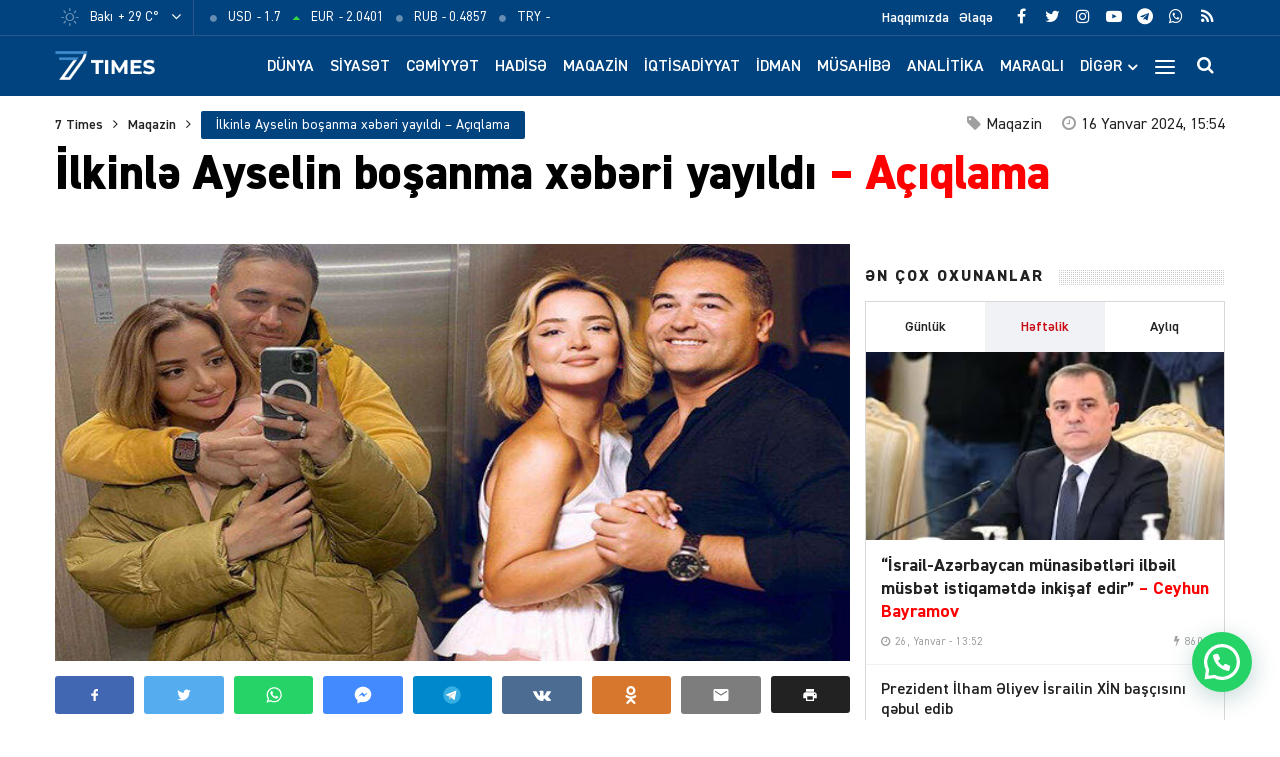

--- FILE ---
content_type: text/html; charset=UTF-8
request_url: https://7times.az/ilkinle-ayselin-bosanma-xeberi-yayildi-aciqlama
body_size: 24839
content:
<!DOCTYPE html>
<html lang="az">
<head>
<meta http-equiv="Content-Type" content="text/html; charset=utf-8">
<meta http-equiv="X-UA-Compatible" content="IE=edge">
<meta name="viewport" content="width=device-width, initial-scale=1, maximum-scale=1, user-scalable=no, shrink-to-fit=no">
<title>İlkinlə Ayselin boşanma xəbəri yayıldı &#x2d; Açıqlama &#x2d; 7Times.Az &#8211; Son Xəbərlər, Dünya Xəbərləri və Multimedia</title>
<meta http-equiv="x-dns-prefetch-control" content="on">
<link rel="dns-prefetch" href="//apis.google.com">
<link rel="dns-prefetch" href="//google-analytics.com">
<link rel="dns-prefetch" href="//www.google-analytics.com">
<link rel="dns-prefetch" href="//ssl.google-analytics.com">
<link rel="dns-prefetch" href="//cdnjs.cloudflare.com">
<link rel="dns-prefetch" href="//ajax.cloudflare.com">
<link rel="dns-prefetch" href="//connect.facebook.net">
<link rel="dns-prefetch" href="//platform.twitter.com">
<link rel="dns-prefetch" href="//syndication.twitter.com">
<link rel="dns-prefetch" href="//player.vimeo.com">
<link rel="dns-prefetch" href="//youtube.com">
<link rel="dns-prefetch" href="//www.youtube.com">
<link rel="dns-prefetch" href="//platform.instagram.com">
<link rel="dns-prefetch" href="//api.w.org">
<link rel="dns-prefetch" href="//s0.wp.com">
<link rel="dns-prefetch" href="//stats.wp.com">
<link rel="dns-prefetch" href="//liveinternet.ru">
<link rel="dns-prefetch" href="//www.liveinternet.ru">
<link rel="dns-prefetch" href="//counter.yadro.ru">
<link rel="dns-prefetch" href="//ilk10.az">
<link rel="dns-prefetch" href="//www.ilk10.az">
<link rel="dns-prefetch" href="//top.mail.ru">
<link rel="dns-prefetch" href="//top-fwz1.mail.ru">
<link rel="dns-prefetch" href="//metrika.yandex.ru">
<link rel="dns-prefetch" href="//informer.yandex.ru">
<link rel="dns-prefetch" href="//mc.yandex.ru">
<link rel="dns-prefetch" href="//certify.alexametrics.com">
<link rel="dns-prefetch" href="//certify-js.alexametrics.com">
<link rel="dns-prefetch" href="//adsgarden.com">
<link rel="dns-prefetch" href="//code.adsgarden.com">
<link rel="dns-prefetch" href="//adservice.google.com">
<link rel="dns-prefetch" href="//pagead2.googlesyndication.com">
<link rel="dns-prefetch" href="//tpc.googlesyndication.com">
<!-- The SEO Framework by Sybre Waaijer -->
<meta name="robots" content="max-snippet:-1,max-image-preview:standard,max-video-preview:-1" />
<meta name="description" content="Aparıcı İlkin Həsəni və bloqer həyat yoldaşı Aysel Həsəni rəsmi şəkildə boşanıblar. 7Times.az xəbər verir ki, bu barədə &quot;Qafqazinfo&quot;ya ailəyə yaxın olan mənbə&#8230;" />
<meta property="og:image" content="https://7times.az/public/cloud/2024/01/seventimes_e590674468cf490331c5c5c2b31ca112_zjs2v61xi7e0tfh4lcp3.jpg" />
<meta property="og:image:width" content="637" />
<meta property="og:image:height" content="400" />
<meta property="og:locale" content="az_AZ" />
<meta property="og:type" content="article" />
<meta property="og:title" content="İlkinlə Ayselin boşanma xəbəri yayıldı &#x2d; Açıqlama" />
<meta property="og:description" content="Aparıcı İlkin Həsəni və bloqer həyat yoldaşı Aysel Həsəni rəsmi şəkildə boşanıblar. 7Times.az xəbər verir ki, bu barədə &quot;Qafqazinfo&quot;ya ailəyə yaxın olan mənbə məlumat verib. Onun s&ouml;zlərinə g&ouml;rə&#8230;" />
<meta property="og:url" content="https://7times.az/ilkinle-ayselin-bosanma-xeberi-yayildi-aciqlama" />
<meta property="og:site_name" content="7Times.Az &#8211; Son Xəbərlər, Dünya Xəbərləri və Multimedia" />
<meta property="og:updated_time" content="2024-01-16T11:54+00:00" />
<meta property="article:publisher" content="https://www.facebook.com/7timesaz" />
<meta property="fb:app_id" content="1017070672080704" />
<meta property="article:published_time" content="2024-01-16T11:54+00:00" />
<meta property="article:modified_time" content="2024-01-16T11:54+00:00" />
<meta name="twitter:card" content="summary_large_image" />
<meta name="twitter:site" content="@7Times" />
<meta name="twitter:creator" content="@7timesaz" />
<meta name="twitter:title" content="İlkinlə Ayselin boşanma xəbəri yayıldı &#x2d; Açıqlama" />
<meta name="twitter:description" content="Aparıcı İlkin Həsəni və bloqer həyat yoldaşı Aysel Həsəni rəsmi şəkildə boşanıblar. 7Times.az xəbər verir ki, bu barədə &quot;Qafqazinfo&quot;ya ailəyə yaxın olan mənbə məlumat verib. Onun s&ouml;zlərinə g&ouml;rə&#8230;" />
<meta name="twitter:image" content="https://7times.az/public/cloud/2024/01/seventimes_e590674468cf490331c5c5c2b31ca112_zjs2v61xi7e0tfh4lcp3.jpg" />
<meta name="twitter:image:width" content="637" />
<meta name="twitter:image:height" content="400" />
<link rel="shortlink" href="https://7times.az/?p=118369" />
<link rel="canonical" href="https://7times.az/ilkinle-ayselin-bosanma-xeberi-yayildi-aciqlama" />
<script type="application/ld+json">{"@context":"https://schema.org","@type":"BreadcrumbList","itemListElement":[{"@type":"ListItem","position":1,"item":{"@id":"https://7times.az/","name":"7Times.Az &#8211; Son X\u0259b\u0259rl\u0259r, D\u00fcnya X\u0259b\u0259rl\u0259ri v\u0259 Multimedia"}},{"@type":"ListItem","position":2,"item":{"@id":"https://7times.az/magazine","name":"Maqazin"}},{"@type":"ListItem","position":3,"item":{"@id":"https://7times.az/ilkinle-ayselin-bosanma-xeberi-yayildi-aciqlama","name":"\u0130lkinl\u0259 Ayselin bo\u015fanma x\u0259b\u0259ri yay\u0131ld\u0131 &#8211; A\u00e7\u0131qlama"}}]}</script>
<meta name="google-site-verification" content="gQv5vHo6-xwN-FuFBb1SlKsqFFJqCIYGsi5F3HyLa3M" />
<meta name="yandex-verification" content="3b874fac6af24cca" />
<!-- / The SEO Framework by Sybre Waaijer | 2.46ms meta | 0.90ms boot -->

<script type="application/ld+json">{ "@context": "https://schema.org", "@type": "NewsArticle", "mainEntityOfPage": { "@type": "WebPage", "@id": "https://7times.az/ilkinle-ayselin-bosanma-xeberi-yayildi-aciqlama" }, "headline": "İlkinlə Ayselin boşanma xəbəri yayıldı &#8211; Açıqlama", "image": [ "https://7times.az/public/cloud/2024/01/seventimes_e590674468cf490331c5c5c2b31ca112_zjs2v61xi7e0tfh4lcp3.jpg" ], "datePublished": "2024-01-16T15:54:38+04:00", "dateModified": "2024-01-16T15:54:38+04:00", "author": { "@type": "Person", "name": "7Times.Az" }, "publisher": { "@type": "Organization", "name": "7Times.Az", "logo": {   "@type": "ImageObject",   "url": "https://7times.az/public/cloud/2020/08/seventimes_9d8504d8f93a6f434df9118042aa9a6f_1z89quhigpxlrwjnt3ym.png" } }, "description": "Aparıcı İlkin Həsəni və bloqer həyat yoldaşı Aysel Həsəni rəsmi şəkildə boşanıblar. 7Times.az xəbər verir ki, bu barədə &quot;Qafqazinfo&quot;ya ailəyə yaxın olan mənbə&#8230;" } </script>
<link rel="apple-touch-icon" sizes="180x180" href="https://7times.az/public/front/main/assets/manifest/apple-touch-icon.png">
<link rel="icon" type="image/png" sizes="32x32" href="https://7times.az/public/front/main/assets/manifest/favicon-32x32.png">
<link rel="icon" type="image/png" sizes="16x16" href="https://7times.az/public/front/main/assets/manifest/favicon-16x16.png">
<link rel="manifest" href="https://7times.az/public/front/main/assets/manifest/site.webmanifest">
<link rel="mask-icon" href="https://7times.az/public/front/main/assets/manifest/safari-pinned-tab.svg" color="#01437f">
<link rel="shortcut icon" href="https://7times.az/public/front/main/assets/manifest/favicon.ico">
<meta name="apple-mobile-web-app-title" content="7 Times">
<meta name="application-name" content="7 Times">
<meta name="msapplication-TileColor" content="#01437f">
<meta name="msapplication-TileImage" content="https://7times.az/public/front/main/assets/manifest/mstile-144x144.png">
<meta name="msapplication-config" content="https://7times.az/public/front/main/assets/manifest/browserconfig.xml">
<meta name="theme-color" content="#ffffff">
<link rel="sitemap" type="application/xml" title="Sitemap" href="https://7times.az/sitemap.xml" />
<link rel='stylesheet' href='https://7times.az/public/front/main/assets/css/bootstrap.min.css?v=5ac914fa559222264c7f9aa02d144e6a' type='text/css' media='all' />
<link rel='stylesheet' href='https://7times.az/public/front/main/assets/css/fonts.min.css?v=5ac914fa559222264c7f9aa02d144e6a' type='text/css' media='all' />
<link rel='stylesheet' href='https://7times.az/public/front/main/assets/css/icons.min.css?v=5ac914fa559222264c7f9aa02d144e6a' type='text/css' media='all' />
<link rel='stylesheet' href='https://7times.az/public/front/main/assets/css/fotorama.min.css?v=5ac914fa559222264c7f9aa02d144e6a' type='text/css' media='all' />
<link rel='stylesheet' href='https://7times.az/public/front/main/assets/css/swiper.min.css?v=5ac914fa559222264c7f9aa02d144e6a' type='text/css' media='all' />
<link rel='stylesheet' href='https://7times.az/public/front/main/assets/css/carousel.min.css?v=5ac914fa559222264c7f9aa02d144e6a' type='text/css' media='all' />
<link rel='stylesheet' href='https://7times.az/public/front/main/assets/css/animate.min.css?v=5ac914fa559222264c7f9aa02d144e6a' type='text/css' media='all' />
<link rel='stylesheet' href='https://7times.az/public/front/main/assets/css/fancybox.min.css?v=5ac914fa559222264c7f9aa02d144e6a' type='text/css' media='all' />
<link rel='stylesheet' href='https://7times.az/public/front/main/assets/css/hamburgers.min.css?v=5ac914fa559222264c7f9aa02d144e6a' type='text/css' media='all' />
<link rel='stylesheet' href='https://7times.az/public/front/main/assets/css/app.min.css?v=5ac914fa559222264c7f9aa02d144e6a' type='text/css' media='all' />
<link rel='stylesheet' href='https://7times.az/public/front/main/assets/css/app-res.min.css?v=5ac914fa559222264c7f9aa02d144e6a' type='text/css' media='all' />
<link rel='stylesheet' href='https://7times.az/public/app/creame-whatsapp-me/public/css/joinchat-btn.min.css?v=5ac914fa559222264c7f9aa02d144e6a' type='text/css' media='all' />
<script type="32cc062d07c81b5361575f1c-text/javascript">if (document.location.protocol != "https:") {document.location = document.URL.replace(/^http:/i, "https:");}</script>
      <meta name="onesignal" content="wordpress-plugin"/>
            <script type="32cc062d07c81b5361575f1c-text/javascript">

      window.OneSignal = window.OneSignal || [];

      OneSignal.push( function() {
        OneSignal.SERVICE_WORKER_UPDATER_PATH = "OneSignalSDKUpdaterWorker.js.php";
                      OneSignal.SERVICE_WORKER_PATH = "OneSignalSDKWorker.js.php";
                      OneSignal.SERVICE_WORKER_PARAM = { scope: "/" };
        OneSignal.setDefaultNotificationUrl("https://7times.az");
        var oneSignal_options = {};
        window._oneSignalInitOptions = oneSignal_options;

        oneSignal_options['wordpress'] = true;
oneSignal_options['appId'] = '65a7a055-cdd4-41ac-bae5-2853a4425172';
oneSignal_options['allowLocalhostAsSecureOrigin'] = true;
oneSignal_options['welcomeNotification'] = { };
oneSignal_options['welcomeNotification']['title'] = "7Times.Az";
oneSignal_options['welcomeNotification']['message'] = "Abunəlik üçün təşəkkür edirik!";
oneSignal_options['welcomeNotification']['url'] = "https://7times.az/";
oneSignal_options['path'] = "https://7times.az/public/app/onesignal-free-web-push-notifications/sdk_files/";
oneSignal_options['promptOptions'] = { };
oneSignal_options['promptOptions']['actionMessage'] = "Ölkədə və dünyada baş verən hadisələrdən xəbərdar olmaq istərdinizmi?";
oneSignal_options['promptOptions']['exampleNotificationTitleDesktop'] = "Bu xəbərdarlıq nümunəsidir";
oneSignal_options['promptOptions']['exampleNotificationMessageDesktop'] = "İran nüvə razılaşması ilə əlaqədar ABŞ-a xəbərdarlıq edib";
oneSignal_options['promptOptions']['exampleNotificationTitleMobile'] = "7Times.Az";
oneSignal_options['promptOptions']['exampleNotificationMessageMobile'] = "İran nüvə razılaşması ilə əlaqədar ABŞ-a xəbərdarlıq edib";
oneSignal_options['promptOptions']['exampleNotificationCaption'] = "(abunəlik imtina edilə biləndir)";
oneSignal_options['promptOptions']['acceptButtonText'] = "Bəli";
oneSignal_options['promptOptions']['cancelButtonText'] = "Xeyr";
oneSignal_options['promptOptions']['siteName'] = "https://7times.az";
oneSignal_options['promptOptions']['autoAcceptTitle'] = "Bəli";
                OneSignal.init(window._oneSignalInitOptions);
                OneSignal.showSlidedownPrompt();      });

      function documentInitOneSignal() {
        var oneSignal_elements = document.getElementsByClassName("OneSignal-prompt");

        var oneSignalLinkClickHandler = function(event) { OneSignal.push(['registerForPushNotifications']); event.preventDefault(); };        for(var i = 0; i < oneSignal_elements.length; i++)
          oneSignal_elements[i].addEventListener('click', oneSignalLinkClickHandler, false);
      }

      if (document.readyState === 'complete') {
           documentInitOneSignal();
      }
      else {
           window.addEventListener("load", function(event){
               documentInitOneSignal();
          });
      }
    </script>

<!--[if lt IE 9]>
<script src="https://7times.az/public/front/main/assets/js/html5shiv.min.js"></script>
<script src="https://7times.az/public/front/main/assets/js/respond.min.js"></script>
<![endif]-->
<!-- Google tag (gtag.js) -->
<script async src="https://www.googletagmanager.com/gtag/js?id=G-DL81TQF19V" type="32cc062d07c81b5361575f1c-text/javascript"></script>
<script type="32cc062d07c81b5361575f1c-text/javascript">
  window.dataLayer = window.dataLayer || [];
  function gtag(){dataLayer.push(arguments);}
  gtag('js', new Date());

  gtag('config', 'G-DL81TQF19V');
</script>

<style>
.ai-viewports                 {--ai: 1;}
.ai-viewport-3                { display: none !important;}
.ai-viewport-2                { display: none !important;}
.ai-viewport-1                { display: inherit !important;}
.ai-viewport-0                { display: none !important;}
@media (min-width: 768px) and (max-width: 979px) {
.ai-viewport-1                { display: none !important;}
.ai-viewport-2                { display: inherit !important;}
}
@media (max-width: 767px) {
.ai-viewport-1                { display: none !important;}
.ai-viewport-3                { display: inherit !important;}
}
</style>
	
</head>

<body id="app" class="post-template-default single single-post postid-118369 single-format-standard app" >
<script type="32cc062d07c81b5361575f1c-text/javascript">
  window.fbAsyncInit = function() {
    FB.init({
      appId      : '1017070672080704',
      xfbml      : true,
      version    : 'v15.0'
    });
    FB.AppEvents.logPageView();
  };

  (function(d, s, id){
     var js, fjs = d.getElementsByTagName(s)[0];
     if (d.getElementById(id)) {return;}
     js = d.createElement(s); js.id = id;
     js.src = "https://connect.facebook.net/en_US/sdk.js";
     fjs.parentNode.insertBefore(js, fjs);
   }(document, 'script', 'facebook-jssdk'));
</script>

<!--LiveInternet counter--><script type="32cc062d07c81b5361575f1c-text/javascript">
new Image().src = "//counter.yadro.ru/hit?r"+
escape(document.referrer)+((typeof(screen)=="undefined")?"":
";s"+screen.width+"*"+screen.height+"*"+(screen.colorDepth?
screen.colorDepth:screen.pixelDepth))+";u"+escape(document.URL)+
";h"+escape(document.title.substring(0,150))+
";"+Math.random();</script><!--/LiveInternet-->
<div id="app-overlay"></div>
<nav id="mobile" class="mobile-block"><div class="mobile-search clearfix">
<form role="search" method="get" class="search-form" action="https://7times.az/">
    <input type="search" class="search-field" autocomplete="off" minlength="3" placeholder="Axtar..." value="" name="s" />
	<button type="submit" class="search-submit"><i class="fa fa-search" aria-hidden="true"></i></button>
</form></div><div class="mobile-inner clearfix"><ul id="mobile-menu-navigation" class="mobile-menu-class"><li id="menu-item-137" class="menu-item menu-item-type-custom menu-item-object-custom menu-item-home menu-item-137"><a href="https://7times.az/" itemprop="url">Ana Səhifə</a></li>
<li id="menu-item-242" class="menu-item menu-item-type-post_type menu-item-object-page menu-item-has-children menu-item-242"><a href="https://7times.az/about" itemprop="url">Biz kimik?</a>
<ul class="sub-menu">
	<li id="menu-item-139" class="menu-item menu-item-type-post_type menu-item-object-page menu-item-139"><a href="https://7times.az/about" itemprop="url">Haqqımızda</a></li>
	<li id="menu-item-140" class="menu-item menu-item-type-post_type menu-item-object-page menu-item-140"><a href="https://7times.az/contact" itemprop="url">Əlaqə</a></li>
	<li id="menu-item-141" class="menu-item menu-item-type-post_type menu-item-object-page menu-item-141"><a href="https://7times.az/press" itemprop="url">Media</a></li>
	<li id="menu-item-138" class="menu-item menu-item-type-post_type menu-item-object-page menu-item-privacy-policy menu-item-138"><a href="https://7times.az/privacy-policy" itemprop="url">Məxfilik Siyasəti</a></li>
</ul>
</li>
<li id="menu-item-246" class="menu-item menu-item-type-custom menu-item-object-custom menu-item-has-children menu-item-246"><a href="#" itemprop="url">Keçidlər</a>
<ul class="sub-menu">
	<li id="menu-item-245" class="menu-item menu-item-type-post_type menu-item-object-page menu-item-245"><a href="https://7times.az/weather" itemprop="url">Hava</a></li>
	<li id="menu-item-244" class="menu-item menu-item-type-post_type menu-item-object-page menu-item-244"><a href="https://7times.az/currency" itemprop="url">Məzənnə</a></li>
</ul>
</li>
<li id="menu-item-125" class="menu-item menu-item-type-taxonomy menu-item-object-category menu-item-125"><a href="https://7times.az/world" itemprop="url">Dünya</a></li>
<li id="menu-item-126" class="menu-item menu-item-type-taxonomy menu-item-object-category menu-item-126"><a href="https://7times.az/politics" itemprop="url">Siyasət</a></li>
<li id="menu-item-127" class="menu-item menu-item-type-taxonomy menu-item-object-category menu-item-127"><a href="https://7times.az/society" itemprop="url">Cəmiyyət</a></li>
<li id="menu-item-128" class="menu-item menu-item-type-taxonomy menu-item-object-category menu-item-128"><a href="https://7times.az/incident" itemprop="url">Hadisə</a></li>
<li id="menu-item-129" class="menu-item menu-item-type-taxonomy menu-item-object-category current-post-ancestor current-menu-parent current-post-parent menu-item-129"><a href="https://7times.az/magazine" itemprop="url">Maqazin</a></li>
<li id="menu-item-130" class="menu-item menu-item-type-taxonomy menu-item-object-category menu-item-130"><a href="https://7times.az/economics" itemprop="url">İqtisadiyyat</a></li>
<li id="menu-item-131" class="menu-item menu-item-type-taxonomy menu-item-object-category menu-item-131"><a href="https://7times.az/sport" itemprop="url">İdman</a></li>
<li id="menu-item-132" class="menu-item menu-item-type-taxonomy menu-item-object-category menu-item-132"><a href="https://7times.az/interview" itemprop="url">Müsahibə</a></li>
<li id="menu-item-133" class="menu-item menu-item-type-taxonomy menu-item-object-category menu-item-133"><a href="https://7times.az/analysis" itemprop="url">Analitika</a></li>
<li id="menu-item-134" class="menu-item menu-item-type-taxonomy menu-item-object-category menu-item-134"><a href="https://7times.az/interesting" itemprop="url">Maraqlı</a></li>
<li id="menu-item-135" class="menu-item menu-item-type-taxonomy menu-item-object-category menu-item-135"><a href="https://7times.az/culture" itemprop="url">Mədəniyyət</a></li>
<li id="menu-item-250" class="menu-item menu-item-type-taxonomy menu-item-object-category menu-item-250"><a href="https://7times.az/nocomment" itemprop="url">Şərhsiz</a></li>
<li id="menu-item-136" class="menu-item menu-item-type-taxonomy menu-item-object-category menu-item-136"><a href="https://7times.az/videos" itemprop="url">7 Times Tv</a></li>
</ul></div></nav><header id="header" class="header-class">
<div class="top-bar">
	<div class="container">
		<div class="row">
			<div class="left-block">
			<div class="weather-block">
			<div class="weather-view">
			<a href="https://7times.az/weather" class="weatherStatus">
							<span class="weather-icon"><i class="weathericon" id="01d"></i></span>
				<span class="weather-name">Bakı</span>
				<span class="weather-temperature">+ 29 C&deg;</span>
							</a>
			<button class="weather-open"><i class="fa fa-angle-down"></i></button>
			</div>
			<div class="weather-list">
			<ul>
				<li onclick="if (!window.__cfRLUnblockHandlers) return false; getWeather(1)" data-cf-modified-32cc062d07c81b5361575f1c-="">Ağcabədi</li>
				<li onclick="if (!window.__cfRLUnblockHandlers) return false; getWeather(2)" data-cf-modified-32cc062d07c81b5361575f1c-="">Ağdam</li>
				<li onclick="if (!window.__cfRLUnblockHandlers) return false; getWeather(3)" data-cf-modified-32cc062d07c81b5361575f1c-="">Ağdaş</li>
				<li onclick="if (!window.__cfRLUnblockHandlers) return false; getWeather(4)" data-cf-modified-32cc062d07c81b5361575f1c-="">Ağstafa</li>
				<li onclick="if (!window.__cfRLUnblockHandlers) return false; getWeather(5)" data-cf-modified-32cc062d07c81b5361575f1c-="">Bakı</li>
				<li onclick="if (!window.__cfRLUnblockHandlers) return false; getWeather(6)" data-cf-modified-32cc062d07c81b5361575f1c-="">Beyləqan</li>
				<li onclick="if (!window.__cfRLUnblockHandlers) return false; getWeather(7)" data-cf-modified-32cc062d07c81b5361575f1c-="">Bərdə</li>
				<li onclick="if (!window.__cfRLUnblockHandlers) return false; getWeather(8)" data-cf-modified-32cc062d07c81b5361575f1c-="">Cəbrayıl</li>
				<li onclick="if (!window.__cfRLUnblockHandlers) return false; getWeather(9)" data-cf-modified-32cc062d07c81b5361575f1c-="">Daşkəsən</li>
				<li onclick="if (!window.__cfRLUnblockHandlers) return false; getWeather(10)" data-cf-modified-32cc062d07c81b5361575f1c-="">Füzuli</li>
				<li onclick="if (!window.__cfRLUnblockHandlers) return false; getWeather(11)" data-cf-modified-32cc062d07c81b5361575f1c-="">Göyçay</li>
				<li onclick="if (!window.__cfRLUnblockHandlers) return false; getWeather(12)" data-cf-modified-32cc062d07c81b5361575f1c-="">Gədəbəy</li>
				<li onclick="if (!window.__cfRLUnblockHandlers) return false; getWeather(13)" data-cf-modified-32cc062d07c81b5361575f1c-="">Gəncə</li>
				<li onclick="if (!window.__cfRLUnblockHandlers) return false; getWeather(14)" data-cf-modified-32cc062d07c81b5361575f1c-="">Hacıqabul</li>
				<li onclick="if (!window.__cfRLUnblockHandlers) return false; getWeather(15)" data-cf-modified-32cc062d07c81b5361575f1c-="">İmişli</li>
				<li onclick="if (!window.__cfRLUnblockHandlers) return false; getWeather(16)" data-cf-modified-32cc062d07c81b5361575f1c-="">Kürdəmir</li>
				<li onclick="if (!window.__cfRLUnblockHandlers) return false; getWeather(17)" data-cf-modified-32cc062d07c81b5361575f1c-="">Kəlbəcər</li>
				<li onclick="if (!window.__cfRLUnblockHandlers) return false; getWeather(18)" data-cf-modified-32cc062d07c81b5361575f1c-="">Laçın</li>
				<li onclick="if (!window.__cfRLUnblockHandlers) return false; getWeather(19)" data-cf-modified-32cc062d07c81b5361575f1c-="">Lerik</li>
				<li onclick="if (!window.__cfRLUnblockHandlers) return false; getWeather(20)" data-cf-modified-32cc062d07c81b5361575f1c-="">Lənkəran</li>
				<li onclick="if (!window.__cfRLUnblockHandlers) return false; getWeather(21)" data-cf-modified-32cc062d07c81b5361575f1c-="">Masallı</li>
				<li onclick="if (!window.__cfRLUnblockHandlers) return false; getWeather(22)" data-cf-modified-32cc062d07c81b5361575f1c-="">Naftalan</li>
				<li onclick="if (!window.__cfRLUnblockHandlers) return false; getWeather(23)" data-cf-modified-32cc062d07c81b5361575f1c-="">Naxçıvan</li>
				<li onclick="if (!window.__cfRLUnblockHandlers) return false; getWeather(24)" data-cf-modified-32cc062d07c81b5361575f1c-="">Qazax</li>
				<li onclick="if (!window.__cfRLUnblockHandlers) return false; getWeather(25)" data-cf-modified-32cc062d07c81b5361575f1c-="">Quba</li>
				<li onclick="if (!window.__cfRLUnblockHandlers) return false; getWeather(26)" data-cf-modified-32cc062d07c81b5361575f1c-="">Qubadlı</li>
				<li onclick="if (!window.__cfRLUnblockHandlers) return false; getWeather(27)" data-cf-modified-32cc062d07c81b5361575f1c-="">Qusar</li>
				<li onclick="if (!window.__cfRLUnblockHandlers) return false; getWeather(28)" data-cf-modified-32cc062d07c81b5361575f1c-="">Qəbələ</li>
				<li onclick="if (!window.__cfRLUnblockHandlers) return false; getWeather(29)" data-cf-modified-32cc062d07c81b5361575f1c-="">Saatlı</li>
				<li onclick="if (!window.__cfRLUnblockHandlers) return false; getWeather(30)" data-cf-modified-32cc062d07c81b5361575f1c-="">Şabran</li>
				<li onclick="if (!window.__cfRLUnblockHandlers) return false; getWeather(31)" data-cf-modified-32cc062d07c81b5361575f1c-="">Salyan</li>
				<li onclick="if (!window.__cfRLUnblockHandlers) return false; getWeather(32)" data-cf-modified-32cc062d07c81b5361575f1c-="">Şamaxı</li>
				<li onclick="if (!window.__cfRLUnblockHandlers) return false; getWeather(33)" data-cf-modified-32cc062d07c81b5361575f1c-="">Siyəzən</li>
				<li onclick="if (!window.__cfRLUnblockHandlers) return false; getWeather(34)" data-cf-modified-32cc062d07c81b5361575f1c-="">Sumqayıt</li>
				<li onclick="if (!window.__cfRLUnblockHandlers) return false; getWeather(35)" data-cf-modified-32cc062d07c81b5361575f1c-="">Şuşa</li>
				<li onclick="if (!window.__cfRLUnblockHandlers) return false; getWeather(36)" data-cf-modified-32cc062d07c81b5361575f1c-="">Şəki</li>
				<li onclick="if (!window.__cfRLUnblockHandlers) return false; getWeather(37)" data-cf-modified-32cc062d07c81b5361575f1c-="">Xaçmaz</li>
				<li onclick="if (!window.__cfRLUnblockHandlers) return false; getWeather(38)" data-cf-modified-32cc062d07c81b5361575f1c-="">Xankəndi</li>
				<li onclick="if (!window.__cfRLUnblockHandlers) return false; getWeather(39)" data-cf-modified-32cc062d07c81b5361575f1c-="">Xızı</li>
				<li onclick="if (!window.__cfRLUnblockHandlers) return false; getWeather(40)" data-cf-modified-32cc062d07c81b5361575f1c-="">Xocalı</li>
				<li onclick="if (!window.__cfRLUnblockHandlers) return false; getWeather(41)" data-cf-modified-32cc062d07c81b5361575f1c-="">Xocavənd</li>
				<li onclick="if (!window.__cfRLUnblockHandlers) return false; getWeather(42)" data-cf-modified-32cc062d07c81b5361575f1c-="">Yevlax</li>
				<li onclick="if (!window.__cfRLUnblockHandlers) return false; getWeather(43)" data-cf-modified-32cc062d07c81b5361575f1c-="">Zaqatala</li>
				<li onclick="if (!window.__cfRLUnblockHandlers) return false; getWeather(44)" data-cf-modified-32cc062d07c81b5361575f1c-="">Zəngilan</li>
			</ul>
			</div>
			<script type="32cc062d07c81b5361575f1c-text/javascript">
			function getWeather(id)
				{
					$.get( "https://7times.az/public/front/main/api/weather.php?city_id="+id, function( data ) {
						$(".weatherStatus").html(data);
					});
				}
			</script>
			</div>
			
			<div class="currency-block">
			<div class="currency-view">
			<a href="https://7times.az/currency" class="currencyStatus">
							<ul class="currency-list">
				<li>
				<span class="currency-icon"><i class='fa fa-circle'></i></span>
				<span class="currency-name">USD</span>
				<span class="currency-price"> - 1.7</span>
				</li>
				<li>
				<span class="currency-icon"><i class='fa fa-caret-up'></i></span>
				<span class="currency-name">EUR</span>
				<span class="currency-price"> - 2.0401</span>
				</li>
				<li>
				<span class="currency-icon"><i class='fa fa-circle'></i></span>
				<span class="currency-name">RUB</span>
				<span class="currency-price"> - 0.4857</span>
				</li>
				<li>
				<span class="currency-icon"><i class='fa fa-circle'></i></span>
				<span class="currency-name">TRY</span>
				<span class="currency-price"> - </span>
				</li>
				</ul>
							</a>
			</div>
			</div>
			
			</div>
			<div class="right-block">
			
			<div class="social-block">
			<ul class="social-links">					<li class="facebook">
						<a href="https://www.facebook.com/7timesaz" target="_blank" title="Facebook" rel="nofollow" data-toggle="tooltip" data-placement="bottom">
						<i class="fa fa-facebook" aria-hidden="true"></i>
						</a>
					</li>
								<li class="twitter">
						<a href="https://www.twitter.com/7timesaz" target="_blank" title="Twitter" rel="nofollow" data-toggle="tooltip" data-placement="bottom">
						<i class="fa fa-twitter" aria-hidden="true"></i>
						</a>
					</li>
								<li class="instagram">
						<a href="https://www.instagram.com/7timesaz" target="_blank" title="Instagram" rel="nofollow" data-toggle="tooltip" data-placement="bottom">
						<i class="fa fa-instagram" aria-hidden="true"></i>
						</a>
					</li>
								<li class="youtube">
						<a href="https://www.youtube.com/channel/UCS2azxqwdY1rNz_hWIpjv4g?sub_confirmation=1" target="_blank" title="Youtube" rel="nofollow" data-toggle="tooltip" data-placement="bottom">
						<i class="fa fa-youtube-play" aria-hidden="true"></i>
						</a>
					</li>
								<li class="telegram">
						<a href="https://t.me/az7times" target="_blank" title="Telegram" rel="nofollow" data-toggle="tooltip" data-placement="bottom">
						<i class="fa fa-telegram" aria-hidden="true"></i>
						</a>
					</li>
								<li class="whatsapp">
						<a href="https://wa.me/+994502476380" target="_blank" title="Whatsapp" rel="nofollow" data-toggle="tooltip" data-placement="bottom">
						<i class="fa fa-whatsapp" aria-hidden="true"></i>
						</a>
					</li>
								<li class="rss">
						<a href="https://www.7times.az/rss" target="_blank" title="RSS" rel="nofollow" data-toggle="tooltip" data-placement="bottom">
						<i class="fa fa-rss" aria-hidden="true"></i>
						</a>
					</li>
			</ul>			</div>
			
			<div class="page-block">
			<ul id="primary-menu-navigation" class="primary-menu-class"><li id="menu-item-122" class="menu-item menu-item-type-post_type menu-item-object-page menu-item-122"><a href="https://7times.az/about" itemprop="url">Haqqımızda</a></li>
<li id="menu-item-123" class="menu-item menu-item-type-post_type menu-item-object-page menu-item-123"><a href="https://7times.az/contact" itemprop="url">Əlaqə</a></li>
</ul>			</div>
			
			</div>
		</div>
	</div>
</div>

<div class="middle-bar">
	<div class="container">
		<div class="row">
			<div class="left-block">
				<div class="logo">
				<a href="https://7times.az" title="7 Times: Dünya, gündəm, siyasət, cəmiyyət, hadisə, iqtisadiyyat, idman, maqazin, mədəniyyət xəbərləri, müsahibələr, video və fotolar 7times.az-da." class="logo-link">
					<img src="https://7times.az/public/front/main/assets/img/logo-website.png" alt="www.7times.az" class="logo-image">
				</a>
				</div>
			</div>
			<div class="right-block">
				<div class="search-block">
				<button id="search-button" class="search-open"><i class="fa fa-search" aria-hidden="true"></i></button>
				<div class="search-area animated fadeIn faster">
<form role="search" method="get" class="search-form" action="https://7times.az/">
    <input type="search" class="search-field" autocomplete="off" minlength="3" placeholder="Axtar..." value="" name="s" />
	<button type="submit" class="search-submit"><i class="fa fa-search" aria-hidden="true"></i></button>
</form></div>
				</div>
				<div class="hamburger-block">
				<button id="mobile-open" class="hamburger hamburger-open" type="button" title="Mobil menyunu aç">
					<span class="hamburger-box">
						<span class="hamburger-inner"></span>
					</span>
				</button>
				</div>
				<nav id="navigation" class="navigation-block">
				<ul id="secondary-menu-navigation" class="secondary-menu-class"><li id="menu-item-106" class="menu-item menu-item-type-taxonomy menu-item-object-category menu-item-106"><a href="https://7times.az/world" itemprop="url">Dünya</a></li>
<li id="menu-item-107" class="menu-item menu-item-type-taxonomy menu-item-object-category menu-item-107"><a href="https://7times.az/politics" itemprop="url">Siyasət</a></li>
<li id="menu-item-108" class="menu-item menu-item-type-taxonomy menu-item-object-category menu-item-108"><a href="https://7times.az/society" itemprop="url">Cəmiyyət</a></li>
<li id="menu-item-109" class="menu-item menu-item-type-taxonomy menu-item-object-category menu-item-109"><a href="https://7times.az/incident" itemprop="url">Hadisə</a></li>
<li id="menu-item-110" class="menu-item menu-item-type-taxonomy menu-item-object-category current-post-ancestor current-menu-parent current-post-parent menu-item-110"><a href="https://7times.az/magazine" itemprop="url">Maqazin</a></li>
<li id="menu-item-111" class="menu-item menu-item-type-taxonomy menu-item-object-category menu-item-111"><a href="https://7times.az/economics" itemprop="url">İqtisadiyyat</a></li>
<li id="menu-item-112" class="menu-item menu-item-type-taxonomy menu-item-object-category menu-item-112"><a href="https://7times.az/sport" itemprop="url">İdman</a></li>
<li id="menu-item-113" class="menu-item menu-item-type-taxonomy menu-item-object-category menu-item-113"><a href="https://7times.az/interview" itemprop="url">Müsahibə</a></li>
<li id="menu-item-114" class="menu-item menu-item-type-taxonomy menu-item-object-category menu-item-114"><a href="https://7times.az/analysis" itemprop="url">Analitika</a></li>
<li id="menu-item-115" class="menu-item menu-item-type-taxonomy menu-item-object-category menu-item-115"><a href="https://7times.az/interesting" itemprop="url">Maraqlı</a></li>
<li id="menu-item-124" class="menu-item menu-item-type-custom menu-item-object-custom menu-item-has-children menu-item-124"><a href="#" itemprop="url">Digər</a>
<ul class="sub-menu">
	<li id="menu-item-116" class="menu-item menu-item-type-taxonomy menu-item-object-category menu-item-116"><a href="https://7times.az/culture" itemprop="url">Mədəniyyət</a></li>
	<li id="menu-item-255" class="menu-item menu-item-type-taxonomy menu-item-object-category menu-item-255"><a href="https://7times.az/nocomment" itemprop="url">Şərhsiz</a></li>
	<li id="menu-item-117" class="menu-item menu-item-type-taxonomy menu-item-object-category menu-item-117"><a href="https://7times.az/videos" itemprop="url">7 Times Tv</a></li>
	<li id="menu-item-73492" class="menu-item menu-item-type-custom menu-item-object-custom menu-item-73492"><a href="https://7times.az/contact" itemprop="url">ƏLAQƏ</a></li>
</ul>
</li>
</ul>				</nav>
			</div>
		</div>
	</div>
</div>
</header>
<div id="single-wrapper" class="wrapper-block">
<div class="container">
<div class="row">
<section class="main-headline">
<div class="main-single-breadcrumb">
<ul id="breadcrumbs" class="breadcrumbs-block"><li class="item-home"><a class="bread-link bread-home" href="https://7times.az" title="7 Times">7 Times</a></li><li class="separator separator-home"> <i class="fa fa-angle-right"></i> </li><li class="item-cat">Maqazin</li><li class="separator"> <i class="fa fa-angle-right"></i> </li><li class="item-current item-118369"><strong class="bread-current bread-118369" title="İlkinlə Ayselin boşanma xəbəri yayıldı &#8211; Açıqlama">İlkinlə Ayselin boşanma xəbəri yayıldı &#8211; Açıqlama</strong></li></ul></div>
<div class="main-single-meta">
<div class="meta"><time datetime="2024-01-16T15:54:38+04:00" class="date"><i class="fa fa-clock-o" aria-hidden="true"></i>16 Yanvar 2024, 15:54</time><div class="category"><i class="fa fa-tag" aria-hidden="true"></i>Maqazin</div></div></div>
<div class="clearfix"></div>
<div class="main-single-title">
<h1>İlkinlə Ayselin boşanma xəbəri yayıldı <span style="color: #ff0000;">&#8211; Açıqlama</span>
</h1></div>
<div class="clearfix"></div>
</section>
</div>
</div>
</div>
<div id="wrapper" class="wrapper-block ">
<div class="container">
<div class="row">
<main id="main" class="main-block" role="main">
<div class="main-content">
<div class="main-entry">
   
<article id="article-2e0012df38783d47c8118d2fc9fdb269" class="main-single">
<div class="single-content">
<div class="entry-featured">
<a href="https://7times.az/public/cloud/2024/01/seventimes_e590674468cf490331c5c5c2b31ca112_zjs2v61xi7e0tfh4lcp3.jpg" class="image-link" data-fancybox data-caption="İlkinlə Ayselin boşanma xəbəri yayıldı &#8211; Açıqlama" title="İlkinlə Ayselin boşanma xəbəri yayıldı &#8211; Açıqlama"><figure class="figure-thumbnail fill"><img width="637" height="400" src="https://7times.az/public/cloud/2024/01/seventimes_e590674468cf490331c5c5c2b31ca112_zjs2v61xi7e0tfh4lcp3.jpg" class="image-fill animated fadeIn" alt="İlkinlə Ayselin boşanma xəbəri yayıldı &#8211; Açıqlama" loading="lazy" title="İlkinlə Ayselin boşanma xəbəri yayıldı &#8211; Açıqlama" srcset="https://7times.az/public/cloud/2024/01/seventimes_e590674468cf490331c5c5c2b31ca112_zjs2v61xi7e0tfh4lcp3.jpg 637w, https://7times.az/public/cloud/2024/01/seventimes_e590674468cf490331c5c5c2b31ca112_zjs2v61xi7e0tfh4lcp3-300x188.jpg 300w" sizes="(max-width: 637px) 100vw, 637px" /><img src="https://7times.az/public/front/main/assets/img/share-thumbnail.jpg" class="image-cover" alt="backend" rel="nofollow"></figure></a></div>
<div class="entry-share">
<ul id="sharebox-118369" class="sharebox">
	<li>
		<a target="_blank" title="Paylaş: Facebook" class="facebook" onClick="if (!window.__cfRLUnblockHandlers) return false; popup = window.open('https://www.facebook.com/sharer.php?u=https://7times.az/ilkinle-ayselin-bosanma-xeberi-yayildi-aciqlama&amp;t=İlkinlə Ayselin boşanma xəbəri yayıldı &#8211; Açıqlama', 'PopupPage', 'height=450,width=500,scrollbars=yes,resizable=yes'); return false" href="#" data-cf-modified-32cc062d07c81b5361575f1c-=""><img src="https://7times.az/public/front/main/assets/sprites/social/facebook.svg" alt="facebook"></a>
	</li>
	<li>
		<a target="_blank" title="Paylaş: Twitter" class="twitter" onClick="if (!window.__cfRLUnblockHandlers) return false; popup = window.open('https://twitter.com/intent/tweet?url=https://7times.az/ilkinle-ayselin-bosanma-xeberi-yayildi-aciqlama&amp;text=İlkinlə Ayselin boşanma xəbəri yayıldı &#8211; Açıqlama', 'PopupPage', 'height=450,width=500,scrollbars=yes,resizable=yes'); return false" href="#" data-cf-modified-32cc062d07c81b5361575f1c-=""><img src="https://7times.az/public/front/main/assets/sprites/social/twitter.svg" alt="twitter"></a>
	</li>
		
	<li>
				<a target="_blank" title="Paylaş: Whatsapp" class="whatsapp" onClick="if (!window.__cfRLUnblockHandlers) return false; popup = window.open('https://web.whatsapp.com/send?text=https://7times.az/ilkinle-ayselin-bosanma-xeberi-yayildi-aciqlama', 'PopupPage', 'height=450,width=500,scrollbars=yes,resizable=yes'); return false" href="#" data-cf-modified-32cc062d07c81b5361575f1c-=""><img src="https://7times.az/public/front/main/assets/sprites/social/whatsapp.svg" alt="whatsapp"></a>
			</li>
		
	<li class="noview">
				<a target="_blank" title="Paylaş: Messenger" class="messenger" onClick="if (!window.__cfRLUnblockHandlers) return false; popup = window.open('https://www.facebook.com/dialog/send?link=https://7times.az/ilkinle-ayselin-bosanma-xeberi-yayildi-aciqlama&amp;app_id=1017070672080704&redirect_uri=https://7times.az/', 'PopupPage', 'height=450,width=500,scrollbars=yes,resizable=yes'); return false" href="#" data-cf-modified-32cc062d07c81b5361575f1c-=""><img src="https://7times.az/public/front/main/assets/sprites/social/messenger.svg" alt="messenger"></a>
			</li>
		
	<li class="noview">
				<a target="_blank" title="Paylaş: Telegram" class="telegram" onClick="if (!window.__cfRLUnblockHandlers) return false; popup = window.open('https://t.me/share/url?url=https://7times.az/ilkinle-ayselin-bosanma-xeberi-yayildi-aciqlama&amp;text=İlkinlə Ayselin boşanma xəbəri yayıldı &#8211; Açıqlama', 'PopupPage', 'height=450,width=500,scrollbars=yes,resizable=yes'); return false" href="#" data-cf-modified-32cc062d07c81b5361575f1c-=""><img src="https://7times.az/public/front/main/assets/sprites/social/telegram.svg" alt="telegram"></a>
			</li>
		
	<li class="noview">
		<a target="_blank" title="Paylaş: VKontakte" class="vk" onClick="if (!window.__cfRLUnblockHandlers) return false; popup = window.open('http://vk.com/share.php?url=https://7times.az/ilkinle-ayselin-bosanma-xeberi-yayildi-aciqlama&amp;title=İlkinlə Ayselin boşanma xəbəri yayıldı &#8211; Açıqlama', 'PopupPage', 'height=450,width=500,scrollbars=yes,resizable=yes'); return false" href="#" data-cf-modified-32cc062d07c81b5361575f1c-=""><img src="https://7times.az/public/front/main/assets/sprites/social/vk.svg" alt="vkontakte"></a>
	</li>
	
	<li class="noview">
		<a target="_blank" title="Paylaş: Odnoklassniki" class="ok" onClick="if (!window.__cfRLUnblockHandlers) return false; popup = window.open('https://connect.ok.ru/dk?st.cmd=WidgetSharePreview&st.shareUrl=https://7times.az/ilkinle-ayselin-bosanma-xeberi-yayildi-aciqlama', 'PopupPage', 'height=450,width=500,scrollbars=yes,resizable=yes'); return false" href="#" data-cf-modified-32cc062d07c81b5361575f1c-=""><img src="https://7times.az/public/front/main/assets/sprites/social/odnoklassniki.svg" alt="odnoklassniki"></a>
	</li>
	
	<li class="noview">
		<a target="_blank" title="E-poçta göndər" class="email" onClick="if (!window.__cfRLUnblockHandlers) return false; popup = window.open('mailto:?subject=İlkinlə Ayselin boşanma xəbəri yayıldı &#8211; Açıqlama&amp;body=https://7times.az/ilkinle-ayselin-bosanma-xeberi-yayildi-aciqlama', 'PopupPage', 'height=450,width=500,scrollbars=yes,resizable=yes'); return false" href="#" data-cf-modified-32cc062d07c81b5361575f1c-=""><img src="https://7times.az/public/front/main/assets/sprites/social/email.svg" alt="email"></a>
	</li>
	
	<li class="noview">
		<button target="_blank" title="Çap et" class="print" onClick="if (!window.__cfRLUnblockHandlers) return false; window.print();" role="button" data-cf-modified-32cc062d07c81b5361575f1c-=""><img src="https://7times.az/public/front/main/assets/sprites/social/print.svg" alt="print"></button>
	</li>
	
	<li class="hidden-lg hidden-md share-button">
		<button target="_blank" title="Digər sosial şəbəkələr" class="share" role="button"><img src="https://7times.az/public/front/main/assets/sprites/social/share.svg" alt="share"></button>
	</li>
</ul>
	
</div>
<section class="ads singular"><div id="media_image-7" class="widget widget_media_image"><a href="https://7times.az/contact" target="_blank" rel="noopener"><img width="990" height="150" src="https://7times.az/public/cloud/2020/08/seventimes_78bc6e06ffb0f66e3f81b519a4a07f83_eln9rfwghcvaj35y8sk4.png" class="image wp-image-223  attachment-full size-full" alt="" loading="lazy" style="max-width: 100%; height: auto;" srcset="https://7times.az/public/cloud/2020/08/seventimes_78bc6e06ffb0f66e3f81b519a4a07f83_eln9rfwghcvaj35y8sk4.png 990w, https://7times.az/public/cloud/2020/08/seventimes_78bc6e06ffb0f66e3f81b519a4a07f83_eln9rfwghcvaj35y8sk4-300x45.png 300w, https://7times.az/public/cloud/2020/08/seventimes_78bc6e06ffb0f66e3f81b519a4a07f83_eln9rfwghcvaj35y8sk4-768x116.png 768w" sizes="(max-width: 990px) 100vw, 990px" /></a></div></section><div class="entry-content">
<p>Aparıcı İlkin Həsəni və bloqer həyat yoldaşı Aysel Həsəni rəsmi şəkildə boşanıblar.</p>
<p>7Times.az  xəbər verir ki, bu barədə &#8220;Qafqazinfo&#8221;ya ailəyə yaxın olan mənbə məlumat verib.</p>
<p>Onun sözlərinə görə, cütlük arasında uzun müddətdir soyuq münasibət var, onlar bir müddət əvvəl boşanmaq istəsələr də, Ayselin ikinci uşağa hamilə olması bu məsələni təxirə salıb.</p>
<p>Aysel ötən ilin sentyabrında ikinci övladını dünyaya gətirib.</p>
<p>Daha bir diqqətçəkən məqam isə, İlkinlə Ayselin instaqramda bir-birini izləmədən çıxarması və birlikdə olduqları fotoları silmələridir. Ayselin son paylaşımlarında da İlkin yer almır.</p>
<p>Məsələ ilə bağlı İlkin Həsəni ilə əlaqə saxladıq. O, &#8220;Qafqazinfo&#8221;ya məlumatın həqiqətə uyğun olmadığını bildirdi: &#8220;Boş söhbətdir. Yalan məlumatdır. Heç bir əsası yoxdur&#8221;. O, Aysellə bir-birini instaqramda izləmədən çıxarmaları haqda suala &#8220;sizə bir azdan zəng edəcəyəm&#8221; deyərək dəstəyi asıb və daha sonra nə zəng edib, nə də zəngləri açıb.</p>
<p>Xatırladaq ki, bir müddət əvvəl də cütlüyün boşandığı deyilirdi, lakin sonra tərəflər bunu yalanlamışdı.</p>
<!-- AI CONTENT END 1 -->
<div class="clearfix"></div>
<div class="fb-like" data-href="https://www.facebook.com/7timesaz" data-width="" data-layout="standard" data-action="like" data-size="large" data-share="true"></div>
<div class="clearfix"></div>
<a href="https://twitter.com/7timesaz?ref_src=twsrc%5Etfw" class="twitter-follow-button" data-show-count="false">Follow @7timesaz</a>
<div class="clearfix"></div>
<div class="social-follow"><div class="subs-in-social subs-telegram">
    <div class="icon">
        <a href="https://t.me/az7times" target="_blank"><i class="fa fa-telegram"></i></a>
    </div>
    <div class="subs-message">
        <a href="https://t.me/az7times" target="_blank">Bizim Telegram səhifəmizə abunə olun</a>
    </div>
</div>
</div></div>
<section class="ads singular"><div id="media_image-3" class="widget widget_media_image"><a href="https://7times.az/contact" target="_blank" rel="noopener"><img width="990" height="150" src="https://7times.az/public/cloud/2020/08/seventimes_78bc6e06ffb0f66e3f81b519a4a07f83_eln9rfwghcvaj35y8sk4.png" class="image wp-image-223  attachment-full size-full" alt="" loading="lazy" style="max-width: 100%; height: auto;" title="!Reklam" srcset="https://7times.az/public/cloud/2020/08/seventimes_78bc6e06ffb0f66e3f81b519a4a07f83_eln9rfwghcvaj35y8sk4.png 990w, https://7times.az/public/cloud/2020/08/seventimes_78bc6e06ffb0f66e3f81b519a4a07f83_eln9rfwghcvaj35y8sk4-300x45.png 300w, https://7times.az/public/cloud/2020/08/seventimes_78bc6e06ffb0f66e3f81b519a4a07f83_eln9rfwghcvaj35y8sk4-768x116.png 768w" sizes="(max-width: 990px) 100vw, 990px" /></a></div></section></div>
</article>
</div>
<section class="ads friends"><div id="custom_html-3" class="widget_text widget widget_custom_html"><div class="textwidget custom-html-widget"><iframe src="https://7times.az/banner/" frameborder="0" scrolling="none" width="100%" height="95" name="7times_az_banner"></iframe></div></div></section><section class="main-related"><div class="related-title"><h1>Bənzər Xəbərlər</h1></div><style type="text/css">.alm-btn-wrap{display:block;text-align:center;padding:10px 0;margin:0 0 15px;position:relative}.alm-btn-wrap:after{display:table;clear:both;height:0;content:''}.alm-btn-wrap .alm-load-more-btn{font-size:15px;font-weight:500;width:auto;height:43px;line-height:1;background:#ed7070;-webkit-box-shadow:0 1px 1px rgba(0,0,0,.04);box-shadow:0 1px 1px rgba(0,0,0,.04);color:#fff;border:none;border-radius:4px;margin:0;padding:0 20px;display:inline-block;position:relative;-webkit-transition:all .3s ease;transition:all .3s ease;text-align:center;text-decoration:none;-webkit-appearance:none;-moz-appearance:none;appearance:none;-webkit-user-select:none;-moz-user-select:none;-ms-user-select:none;user-select:none;cursor:pointer}.alm-btn-wrap .alm-load-more-btn.loading,.alm-btn-wrap .alm-load-more-btn:hover{background-color:#e06161;-webkit-box-shadow:0 1px 3px rgba(0,0,0,.09);box-shadow:0 1px 3px rgba(0,0,0,.09);color:#fff;text-decoration:none}.alm-btn-wrap .alm-load-more-btn:active{-webkit-box-shadow:none;box-shadow:none;text-decoration:none}.alm-btn-wrap .alm-load-more-btn.loading{cursor:wait;outline:0;padding-left:44px}.alm-btn-wrap .alm-load-more-btn.done{cursor:default;opacity:.15;background-color:#ed7070;outline:0!important;-webkit-box-shadow:none!important;box-shadow:none!important}.alm-btn-wrap .alm-load-more-btn.done:before,.alm-btn-wrap .alm-load-more-btn:before{background:0 0;width:0}.alm-btn-wrap .alm-load-more-btn.loading:before{background:#fff url(https://7times.az/public/app/ajax-load-more/core/img/ajax-loader.gif) no-repeat center center;width:30px;height:31px;margin:6px;border-radius:3px;display:inline-block;z-index:0;content:'';position:absolute;left:0;top:0;overflow:hidden;-webkit-transition:width .5s ease-in-out;transition:width .5s ease-in-out}.alm-btn-wrap .alm-elementor-link{display:block;font-size:13px;margin:0 0 15px}@media screen and (min-width:768px){.alm-btn-wrap .alm-elementor-link{position:absolute;left:0;top:50%;-webkit-transform:translateY(-50%);-ms-transform:translateY(-50%);transform:translateY(-50%);margin:0}}.ajax-load-more-wrap.white .alm-load-more-btn{background-color:#fff;color:#787878;border:1px solid #e0e0e0;overflow:hidden;-webkit-transition:none;transition:none;outline:0}.ajax-load-more-wrap.white .alm-load-more-btn.loading,.ajax-load-more-wrap.white .alm-load-more-btn:focus,.ajax-load-more-wrap.white .alm-load-more-btn:hover{background-color:#fff;color:#333;border-color:#aaa}.ajax-load-more-wrap.white .alm-load-more-btn.done{background-color:#fff;color:#444;border-color:#ccc}.ajax-load-more-wrap.white .alm-load-more-btn.loading{color:rgba(255,255,255,0)!important;outline:0!important;background-color:transparent;border-color:transparent!important;-webkit-box-shadow:none!important;box-shadow:none!important;padding-left:20px}.ajax-load-more-wrap.white .alm-load-more-btn.loading:before{margin:0;left:0;top:0;width:100%;height:100%;background-color:transparent;background-image:url(https://7times.az/public/app/ajax-load-more/core/img/ajax-loader-lg.gif);background-size:25px 25px;background-position:center center}.ajax-load-more-wrap.light-grey .alm-load-more-btn{background-color:#efefef;color:#787878;border:1px solid #e0e0e0;overflow:hidden;-webkit-transition:all 75ms ease;transition:all 75ms ease;outline:0}.ajax-load-more-wrap.light-grey .alm-load-more-btn.done,.ajax-load-more-wrap.light-grey .alm-load-more-btn.loading,.ajax-load-more-wrap.light-grey .alm-load-more-btn:focus,.ajax-load-more-wrap.light-grey .alm-load-more-btn:hover{background-color:#f1f1f1;color:#222;border-color:#aaa}.ajax-load-more-wrap.light-grey .alm-load-more-btn.loading{color:rgba(255,255,255,0)!important;outline:0!important;background-color:transparent;border-color:transparent!important;-webkit-box-shadow:none!important;box-shadow:none!important;padding-left:20px}.ajax-load-more-wrap.light-grey .alm-load-more-btn.loading:before{margin:0;left:0;top:0;width:100%;height:100%;background-color:transparent;background-image:url(https://7times.az/public/app/ajax-load-more/core/img/ajax-loader-lg.gif);background-size:25px 25px;background-position:center center}.ajax-load-more-wrap.blue .alm-load-more-btn{background-color:#1b91ca}.ajax-load-more-wrap.blue .alm-load-more-btn.done,.ajax-load-more-wrap.blue .alm-load-more-btn.loading,.ajax-load-more-wrap.blue .alm-load-more-btn:hover{background-color:#1b84b7}.ajax-load-more-wrap.green .alm-load-more-btn{background-color:#80ca7a}.ajax-load-more-wrap.green .alm-load-more-btn.done,.ajax-load-more-wrap.green .alm-load-more-btn.loading,.ajax-load-more-wrap.green .alm-load-more-btn:hover{background-color:#81c17b}.ajax-load-more-wrap.purple .alm-load-more-btn{background-color:#b97eca}.ajax-load-more-wrap.purple .alm-load-more-btn.done,.ajax-load-more-wrap.purple .alm-load-more-btn.loading,.ajax-load-more-wrap.purple .alm-load-more-btn:hover{background-color:#a477b1}.ajax-load-more-wrap.grey .alm-load-more-btn{background-color:#a09e9e}.ajax-load-more-wrap.grey .alm-load-more-btn.done,.ajax-load-more-wrap.grey .alm-load-more-btn.loading,.ajax-load-more-wrap.grey .alm-load-more-btn:hover{background-color:#888}.ajax-load-more-wrap.infinite>.alm-btn-wrap .alm-load-more-btn{width:100%;background-color:transparent!important;background-position:center center;background-repeat:no-repeat;background-image:url(https://7times.az/public/app/ajax-load-more/core/img/spinner.gif);border:none!important;opacity:0;-webkit-transition:opacity .2s ease;transition:opacity .2s ease;-webkit-box-shadow:none!important;box-shadow:none!important;overflow:hidden;text-indent:-9999px;cursor:default!important;outline:0!important}.ajax-load-more-wrap.infinite>.alm-btn-wrap .alm-load-more-btn:before{display:none!important}.ajax-load-more-wrap.infinite>.alm-btn-wrap .alm-load-more-btn:active,.ajax-load-more-wrap.infinite>.alm-btn-wrap .alm-load-more-btn:focus{outline:0}.ajax-load-more-wrap.infinite>.alm-btn-wrap .alm-load-more-btn.done{opacity:0}.ajax-load-more-wrap.infinite>.alm-btn-wrap .alm-load-more-btn.loading{opacity:1}.ajax-load-more-wrap.infinite.skype>.alm-btn-wrap .alm-load-more-btn{background-image:url(https://7times.az/public/app/ajax-load-more/core/img/spinner-skype.gif)}.ajax-load-more-wrap.infinite.ring>.alm-btn-wrap .alm-load-more-btn{background-image:url(https://7times.az/public/app/ajax-load-more/core/img/spinner-ring.gif)}.ajax-load-more-wrap.infinite.fading-blocks>.alm-btn-wrap .alm-load-more-btn{background-image:url(https://7times.az/public/app/ajax-load-more/core/img/loader-fading-blocks.gif)}.ajax-load-more-wrap.infinite.fading-circles>.alm-btn-wrap .alm-load-more-btn{background-image:url(https://7times.az/public/app/ajax-load-more/core/img/loader-fading-circles.gif)}.ajax-load-more-wrap.infinite.chasing-arrows>.alm-btn-wrap .alm-load-more-btn{background-image:url(https://7times.az/public/app/ajax-load-more/core/img/spinner-chasing-arrows.gif)}.ajax-load-more-wrap.alm-horizontal .alm-btn-wrap{display:-webkit-box;display:-ms-flexbox;display:flex;-webkit-box-align:center;-ms-flex-align:center;align-items:center;padding:0;margin:0}.ajax-load-more-wrap.alm-horizontal .alm-btn-wrap button{margin:0}.ajax-load-more-wrap.alm-horizontal .alm-btn-wrap button.done{display:none}.alm-btn-wrap--prev{display:-webkit-box;display:-ms-flexbox;display:flex;width:100%;-webkit-box-pack:center;-ms-flex-pack:center;justify-content:center;clear:both;padding:0;margin:0}.alm-btn-wrap--prev:after{display:table;clear:both;height:0;content:''}.alm-btn-wrap--prev a.alm-load-more-btn--prev{line-height:1;font-size:14px;font-weight:500;padding:5px;display:inline-block;position:relative;margin:0 0 15px;text-decoration:none}.alm-btn-wrap--prev a.alm-load-more-btn--prev:focus,.alm-btn-wrap--prev a.alm-load-more-btn--prev:hover{text-decoration:underline}.alm-btn-wrap--prev a.alm-load-more-btn--prev.loading,.alm-btn-wrap--prev a.alm-load-more-btn--prev.loading:focus{cursor:wait;text-decoration:none}.alm-btn-wrap--prev a.alm-load-more-btn--prev.loading:before,.alm-btn-wrap--prev a.alm-load-more-btn--prev.loading:focus:before{content:'';display:block;position:absolute;left:-18px;top:50%;-webkit-transform:translateY(-50%);-ms-transform:translateY(-50%);transform:translateY(-50%);width:16px;height:16px;background:url(https://7times.az/public/app/ajax-load-more/core/img/ajax-loader-lg.gif) no-repeat left center;background-size:16px 16px}.alm-btn-wrap--prev a.alm-load-more-btn--prev.skype.loading:before{background-image:url(https://7times.az/public/app/ajax-load-more/core/img/spinner-skype.gif)}.alm-btn-wrap--prev a.alm-load-more-btn--prev.ring.loading:before{background-image:url(https://7times.az/public/app/ajax-load-more/core/img/spinner-ring.gif)}.alm-btn-wrap--prev a.alm-load-more-btn--prev.fading-blocks.loading:before{background-image:url(https://7times.az/public/app/ajax-load-more/core/img/spinner-fading-blocks.gif)}.alm-btn-wrap--prev a.alm-load-more-btn--prev.circles.loading:before{background-image:url(https://7times.az/public/app/ajax-load-more/core/img/spinner-circles.gif)}.alm-btn-wrap--prev a.alm-load-more-btn--prev.chasing-arrows.loading:before{background-image:url(https://7times.az/public/app/ajax-load-more/core/img/spinner-chasing-arrows.gif)}.alm-btn-wrap--prev a.alm-load-more-btn--prev button:not([disabled]),.alm-btn-wrap--prev a.alm-load-more-btn--prev:not(.disabled){cursor:pointer}.alm-btn-wrap--prev a.alm-load-more-btn--prev.done{display:none!important}.alm-listing .alm-reveal{outline:0}.alm-listing .alm-reveal:after{display:table;clear:both;height:0;content:''}.alm-listing{margin:0;padding:0}.alm-listing .alm-paging-content>li,.alm-listing .alm-reveal>li,.alm-listing>li{position:relative}.alm-listing .alm-paging-content>li.alm-item,.alm-listing .alm-reveal>li.alm-item,.alm-listing>li.alm-item{background:0 0;margin:0 0 30px;padding:0 0 0 80px;position:relative;list-style:none}@media screen and (min-width:480px){.alm-listing .alm-paging-content>li.alm-item,.alm-listing .alm-reveal>li.alm-item,.alm-listing>li.alm-item{padding:0 0 0 100px}}@media screen and (min-width:768px){.alm-listing .alm-paging-content>li.alm-item,.alm-listing .alm-reveal>li.alm-item,.alm-listing>li.alm-item{padding:0 0 0 135px}}@media screen and (min-width:1024px){.alm-listing .alm-paging-content>li.alm-item,.alm-listing .alm-reveal>li.alm-item,.alm-listing>li.alm-item{padding:0 0 0 160px}}.alm-listing .alm-paging-content>li.alm-item h3,.alm-listing .alm-reveal>li.alm-item h3,.alm-listing>li.alm-item h3{margin:0}.alm-listing .alm-paging-content>li.alm-item p,.alm-listing .alm-reveal>li.alm-item p,.alm-listing>li.alm-item p{margin:10px 0 0}.alm-listing .alm-paging-content>li.alm-item p.entry-meta,.alm-listing .alm-reveal>li.alm-item p.entry-meta,.alm-listing>li.alm-item p.entry-meta{opacity:.75}.alm-listing .alm-paging-content>li.alm-item img,.alm-listing .alm-reveal>li.alm-item img,.alm-listing>li.alm-item img{position:absolute;left:0;top:0;border-radius:2px;max-width:65px}@media screen and (min-width:480px){.alm-listing .alm-paging-content>li.alm-item img,.alm-listing .alm-reveal>li.alm-item img,.alm-listing>li.alm-item img{max-width:85px}}@media screen and (min-width:768px){.alm-listing .alm-paging-content>li.alm-item img,.alm-listing .alm-reveal>li.alm-item img,.alm-listing>li.alm-item img{max-width:115px}}@media screen and (min-width:1024px){.alm-listing .alm-paging-content>li.alm-item img,.alm-listing .alm-reveal>li.alm-item img,.alm-listing>li.alm-item img{max-width:140px}}.alm-listing .alm-paging-content>li.no-img,.alm-listing .alm-reveal>li.no-img,.alm-listing>li.no-img{padding:0}.alm-listing.products li.product{padding-left:inherit}.alm-listing.products li.product img{position:static;border-radius:inherit}.alm-listing.stylefree .alm-paging-content>li,.alm-listing.stylefree .alm-reveal>li,.alm-listing.stylefree>li{padding:inherit;margin:inherit}.alm-listing.stylefree .alm-paging-content>li img,.alm-listing.stylefree .alm-reveal>li img,.alm-listing.stylefree>li img{padding:inherit;margin:inherit;position:static;border-radius:inherit}.alm-listing.rtl .alm-paging-content>li,.alm-listing.rtl .alm-reveal>li{padding:0 170px 0 0;text-align:right}.alm-listing.rtl .alm-paging-content>li img,.alm-listing.rtl .alm-reveal>li img{left:auto;right:0}.alm-listing.rtl.products li.product{padding-right:inherit}.alm-masonry{display:block;overflow:hidden;clear:both}.alm-placeholder{opacity:0;-webkit-transition:opacity .2s ease;transition:opacity .2s ease;display:none}.ajax-load-more-wrap.alm-horizontal{display:-webkit-box;display:-ms-flexbox;display:flex;-ms-flex-wrap:nowrap;flex-wrap:nowrap;width:100%}.ajax-load-more-wrap.alm-horizontal .alm-listing,.ajax-load-more-wrap.alm-horizontal .alm-listing .alm-reveal{display:-webkit-box;display:-ms-flexbox;display:flex;-ms-flex-wrap:nowrap;flex-wrap:nowrap;-webkit-box-orient:horizontal;-webkit-box-direction:normal;-ms-flex-direction:row;flex-direction:row}.ajax-load-more-wrap.alm-horizontal .alm-listing .alm-reveal>li.alm-item,.ajax-load-more-wrap.alm-horizontal .alm-listing>li.alm-item{padding:0;text-align:center;margin:0 2px;padding:20px 20px 30px;height:auto;background-color:#fff;border:1px solid #efefef;border-radius:4px;width:300px}.ajax-load-more-wrap.alm-horizontal .alm-listing .alm-reveal>li.alm-item img,.ajax-load-more-wrap.alm-horizontal .alm-listing>li.alm-item img{position:static;border-radius:100%;max-width:125px;margin:0 auto 15px;border-radius:4px;-webkit-box-shadow:0 2px 10px rgba(0,0,0,.075);box-shadow:0 2px 10px rgba(0,0,0,.075)}.ajax-load-more-wrap.alm-horizontal .alm-listing .alm-reveal:after{display:none}.alm-toc{display:-webkit-box;display:-ms-flexbox;display:flex;width:auto;padding:10px 0}.alm-toc button{background:#f7f7f7;border-radius:4px;-webkit-transition:all .15s ease;transition:all .15s ease;outline:0;border:1px solid #efefef;-webkit-box-shadow:none;box-shadow:none;color:#454545;cursor:pointer;font-size:14px;font-weight:500;padding:7px 10px;line-height:1;margin:0 5px 0 0;height:auto}.alm-toc button:focus,.alm-toc button:hover{border-color:#ccc;color:#222}.alm-toc button:hover{text-decoration:underline}.alm-toc button:focus{-webkit-box-shadow:0 0 0 3px rgba(0,0,0,.05);box-shadow:0 0 0 3px rgba(0,0,0,.05)}</style><div id="ajax-load-more" class="ajax-load-more-wrap infinite fading-circles"  data-alm-id="" data-canonical-url="https://7times.az/ilkinle-ayselin-bosanma-xeberi-yayildi-aciqlama" data-slug="ilkinle-ayselin-bosanma-xeberi-yayildi-aciqlama" data-post-id="118369"  data-localized="ajax_load_more_vars"><div aria-live="polite" aria-atomic="true" class="alm-listing alm-ajax main-list" data-container-type="div" data-loading-style="infinite fading-circles" data-repeater="default" data-post-type="post" data-category="magazine" data-post-not-in="118369" data-order="DESC" data-orderby="date" data-offset="0" data-posts-per-page="12" data-scroll="true" data-scroll-distance="150" data-max-pages="0" data-pause-override="false" data-pause="false" data-button-label="Load More" data-transition="none"></div><div class="alm-btn-wrap" style="visibility: hidden;"><button class="alm-load-more-btn more " rel="next" type="button">Load More</button></div></div></section></div>
</main>
<aside id="sidebar" class="sidebar sidebar-block " role="complementary"><div id="custom_html-13" class="widget_text widget widget_custom_html"><div class="textwidget custom-html-widget"><center><!-- Desktop - 300x250/300x250 -->
<script async src="//code.ainsyndication.com/v2/js/slot.js?04102022" type="32cc062d07c81b5361575f1c-text/javascript"></script>
<ins class="ainsyndication" style="display:block; width: 300px; height: 250px;" data-ad-slot="10196"></ins>
<!-- Desktop - 300x250/300x250 --></center>
</div></div><div id="w_widget_popular-2" class="widget w_widget_populars"><h4 class="widget-title"><span>ƏN ÇOX OXUNANLAR</span></h4>		
		
		<div class="most-views-tab">
		  <ul class="nav nav-tabs" role="tablist">
			<li role="presentation">
			<a href="#daily-c9f198403d0a9fa049b148bc10f3bf9a" aria-controls="daily-c9f198403d0a9fa049b148bc10f3bf9a" role="tab" data-toggle="tab">
			Günlük			</a>
			</li>
			<li role="presentation" class="active">
			<a href="#weekly-c9f198403d0a9fa049b148bc10f3bf9a" aria-controls="weekly-c9f198403d0a9fa049b148bc10f3bf9a" role="tab" data-toggle="tab">
			Həftəlik			</a>
			</li>
			<li role="presentation">
			<a href="#monthly-c9f198403d0a9fa049b148bc10f3bf9a" aria-controls="monthly-c9f198403d0a9fa049b148bc10f3bf9a" role="tab" data-toggle="tab">
			Aylıq			</a>
			</li>
		  </ul>

		  <div class="tab-content">
			<div role="tabpanel" class="tab-pane" id="daily-c9f198403d0a9fa049b148bc10f3bf9a">
						</div>
			<div role="tabpanel" class="tab-pane active" id="weekly-c9f198403d0a9fa049b148bc10f3bf9a">
			<article id="news-c645ab57c2737c8d45a7d5fc84ab6f1b" class="news-list"><div class="big"><a href="https://7times.az/israil-azerbaycan-munasibetleri-ilbeil-musbet-istiqametde-inkisaf-edir-ceyhun-bayramov" class="image-link" title="&#8220;İsrail-Azərbaycan münasibətləri ilbəil müsbət istiqamətdə inkişaf edir&#8221; &#8211; Ceyhun Bayramov"><figure class="figure-thumbnail fill"><img width="300" height="168" src="https://7times.az/public/cloud/2026/01/seventimes_7fdc1a630c238af0815181f9faa190f5_u5vziajx4k2rfn718pye.jpg" class="image-fill animated fadeIn" alt="&#8220;İsrail-Azərbaycan münasibətləri ilbəil müsbət istiqamətdə inkişaf edir&#8221; &#8211; Ceyhun Bayramov" loading="lazy" title="&#8220;İsrail-Azərbaycan münasibətləri ilbəil müsbət istiqamətdə inkişaf edir&#8221; &#8211; Ceyhun Bayramov" /><img src="https://7times.az/public/front/main/assets/img/share-thumbnail.jpg" class="image-cover" alt="backend" rel="nofollow"></figure></a><div class="post-caption"><a href="https://7times.az/israil-azerbaycan-munasibetleri-ilbeil-musbet-istiqametde-inkisaf-edir-ceyhun-bayramov" title="&#8220;İsrail-Azərbaycan münasibətləri ilbəil müsbət istiqamətdə inkişaf edir&#8221; &#8211; Ceyhun Bayramov"><div class="caption"><span class="title"><b>&#8220;İsrail-Azərbaycan münasibətləri ilbəil müsbət istiqamətdə inkişaf edir&#8221; <span style="color: #ff0000;">&#8211; <span class="orange-word">Ceyhun Bayramov</span></span></b>
</span></div></a></div><div class="clearfix"></div><div class="post-meta clearfix"><span class="post-date icon-right"><i class="fa fa-clock-o"></i>26, Yanvar - 13:52</span><span class="post-views icon-right"><i class="fa fa-flash"></i>8606</span></div></div></article><article id="news-341e366d9074a2303a069b6761f81bc4" class="news-list"><div class="mini"><div class="post-caption"><a href="https://7times.az/prezident-ilham-eliyev-israilin-xin-bascisini-qebul-edib" title="Prezident İlham Əliyev İsrailin XİN başçısını qəbul edib"><div class="caption"><span class="title">Prezident İlham Əliyev İsrailin XİN başçısını qəbul edib</span></div></a></div><div class="clearfix"></div><div class="post-meta clearfix"><span class="post-date icon-right"><i class="fa fa-clock-o"></i>26, Yanvar - 11:57</span><span class="post-views icon-right"><i class="fa fa-flash"></i>5735</span></div></div></article><article id="news-ce6ea5b5dc35124ab6b011ddf8481294" class="news-list"><div class="mini"><div class="post-caption"><a href="https://7times.az/elnur-rzayev-qaraqurtlu-kendinde-novbeti-seyyar-qebul-kecirib-fotolar" title="Elnur Rzayev Qaraqurtlu kəndində növbəti səyyar qəbul keçirib &#8211; FOTOLAR"><div class="caption"><span class="title">Elnur Rzayev Qaraqurtlu kəndində növbəti səyyar qəbul keçirib <span style="color: #ff0000;">&#8211; FOTOLAR</span>
</span></div></a></div><div class="clearfix"></div><div class="post-meta clearfix"><span class="post-date icon-right"><i class="fa fa-clock-o"></i>22, Yanvar - 18:00</span><span class="post-views icon-right"><i class="fa fa-flash"></i>4255</span></div></div></article><article id="news-c1390119f7f2a0b241af0e6a2427e733" class="news-list"><div class="mini"><div class="post-caption"><a href="https://7times.az/azerbaycanin-bezi-rayonlarinda-qar-yagacaq-yollar-buz-baglayacaq-proqnoz" title="Azərbaycanın bəzi rayonlarında qar yağacaq, yollar buz bağlayacaq &#8211; PROQNOZ"><div class="caption"><span class="title"><b>Azərbaycanın bəzi rayonlarında qar yağacaq, yollar buz bağlayacaq<span class="orange-word"> <span style="color: #ff0000;">&#8211; PROQNOZ</span></span></b>
</span></div></a></div><div class="clearfix"></div><div class="post-meta clearfix"><span class="post-date icon-right"><i class="fa fa-clock-o"></i>25, Yanvar - 12:35</span><span class="post-views icon-right"><i class="fa fa-flash"></i>3606</span></div></div></article><article id="news-7d5e0892e85ed93809e633953bf3a42c" class="news-list"><div class="mini"><div class="post-caption"><a href="https://7times.az/zelenski-davosda-avropa-liderlerini-topa-tutdu-ukrayna-liderinden-tarixi-cixis" title="Zelenski Davosda Avropa liderlərini “topa tutdu” – Ukrayna liderindən tarixi çıxış"><div class="caption"><span class="title"><b>Zelenski Davosda Avropa liderlərini “topa tutdu”<span style="color: #ff0000;"> – <span class="orange-word">Ukrayna liderindən tarixi çıxış</span></span></b>
</span></div></a></div><div class="clearfix"></div><div class="post-meta clearfix"><span class="post-date icon-right"><i class="fa fa-clock-o"></i>23, Yanvar - 13:34</span><span class="post-views icon-right"><i class="fa fa-flash"></i>2612</span></div></div></article>			</div>
			<div role="tabpanel" class="tab-pane" id="monthly-c9f198403d0a9fa049b148bc10f3bf9a">
			<article id="news-c645ab57c2737c8d45a7d5fc84ab6f1b" class="news-list"><div class="big"><a href="https://7times.az/israil-azerbaycan-munasibetleri-ilbeil-musbet-istiqametde-inkisaf-edir-ceyhun-bayramov" class="image-link" title="&#8220;İsrail-Azərbaycan münasibətləri ilbəil müsbət istiqamətdə inkişaf edir&#8221; &#8211; Ceyhun Bayramov"><figure class="figure-thumbnail fill"><img width="300" height="168" src="https://7times.az/public/cloud/2026/01/seventimes_7fdc1a630c238af0815181f9faa190f5_u5vziajx4k2rfn718pye.jpg" class="image-fill animated fadeIn" alt="&#8220;İsrail-Azərbaycan münasibətləri ilbəil müsbət istiqamətdə inkişaf edir&#8221; &#8211; Ceyhun Bayramov" loading="lazy" title="&#8220;İsrail-Azərbaycan münasibətləri ilbəil müsbət istiqamətdə inkişaf edir&#8221; &#8211; Ceyhun Bayramov" /><img src="https://7times.az/public/front/main/assets/img/share-thumbnail.jpg" class="image-cover" alt="backend" rel="nofollow"></figure></a><div class="post-caption"><a href="https://7times.az/israil-azerbaycan-munasibetleri-ilbeil-musbet-istiqametde-inkisaf-edir-ceyhun-bayramov" title="&#8220;İsrail-Azərbaycan münasibətləri ilbəil müsbət istiqamətdə inkişaf edir&#8221; &#8211; Ceyhun Bayramov"><div class="caption"><span class="title"><b>&#8220;İsrail-Azərbaycan münasibətləri ilbəil müsbət istiqamətdə inkişaf edir&#8221; <span style="color: #ff0000;">&#8211; <span class="orange-word">Ceyhun Bayramov</span></span></b>
</span></div></a></div><div class="clearfix"></div><div class="post-meta clearfix"><span class="post-date icon-right"><i class="fa fa-clock-o"></i>26, Yanvar - 13:52</span><span class="post-views icon-right"><i class="fa fa-flash"></i>8606</span></div></div></article><article id="news-ae6f2541d5f2d9a1c97e2e626aa9c58b" class="news-list"><div class="mini"><div class="post-caption"><a href="https://7times.az/dtx-xarici-xususi-xidmet-orqani-ile-mexfi-emekdasliq-eden-sexsi-hebs-edib" title="DTX xarici xüsusi xidmət orqanı ilə məxfi əməkdaşlıq edən şəxsi həbs edib"><div class="caption"><span class="title">DTX xarici xüsusi xidmət orqanı ilə məxfi əməkdaşlıq edən şəxsi həbs edib</span></div></a></div><div class="clearfix"></div><div class="post-meta clearfix"><span class="post-date icon-right"><i class="fa fa-clock-o"></i>09, Yanvar - 15:23</span><span class="post-views icon-right"><i class="fa fa-flash"></i>7541</span></div></div></article><article id="news-341e366d9074a2303a069b6761f81bc4" class="news-list"><div class="mini"><div class="post-caption"><a href="https://7times.az/prezident-ilham-eliyev-israilin-xin-bascisini-qebul-edib" title="Prezident İlham Əliyev İsrailin XİN başçısını qəbul edib"><div class="caption"><span class="title">Prezident İlham Əliyev İsrailin XİN başçısını qəbul edib</span></div></a></div><div class="clearfix"></div><div class="post-meta clearfix"><span class="post-date icon-right"><i class="fa fa-clock-o"></i>26, Yanvar - 11:57</span><span class="post-views icon-right"><i class="fa fa-flash"></i>5735</span></div></div></article><article id="news-aaaa6fd02fad7f2f80e3785c0d068e2d" class="news-list"><div class="mini"><div class="post-caption"><a href="https://7times.az/silah-alveri-eden-sexsler-tutulub" title="Silah alveri edən şəxslər tutulub"><div class="caption"><span class="title">Silah alveri edən şəxslər tutulub</span></div></a></div><div class="clearfix"></div><div class="post-meta clearfix"><span class="post-date icon-right"><i class="fa fa-clock-o"></i>08, Yanvar - 14:06</span><span class="post-views icon-right"><i class="fa fa-flash"></i>5693</span></div></div></article><article id="news-238fba0c7478d228cdbc457a999d0e3d" class="news-list"><div class="mini"><div class="post-caption"><a href="https://7times.az/ana-yol-mmc-sizi-dunya-azerbaycanlilarinin-hemreyliyi-gunu-ve-yeni-il-munasibetile-tebrik-edir" title="&#8220;Ana Yol MMC&#8221; sizi Dünya Azərbaycanlılarının Həmrəyliyi Günü və Yeni il münasibətilə təbrik edir"><div class="caption"><span class="title">&#8220;Ana Yol MMC&#8221; sizi Dünya Azərbaycanlılarının Həmrəyliyi Günü və Yeni il münasibətilə təbrik edir</span></div></a></div><div class="clearfix"></div><div class="post-meta clearfix"><span class="post-date icon-right"><i class="fa fa-clock-o"></i>31, Dekabr - 15:13</span><span class="post-views icon-right"><i class="fa fa-flash"></i>4752</span></div></div></article>			</div>
		  </div>
		</div>
		
		</div><div id="w_widget_lent-3" class="widget w_widget_lent"><h4 class="widget-title"><span>XƏBƏR LENTİ</span></h4><div class="scrolling"><div class="inner"><span class="lent-date new">27 Yanvar 2026</span><a id="post-0217cbac5f8475df14105ad7b214e0c7" class="post-list new" href="https://7times.az/hikmet-haciyevin-de-adindan-yayilan-video-saxtadir-resmi-aciqlama" title="Hikmət Hacıyevin də adından yayılan video saxtadır &#8211; Rəsmi AÇIQLAMA"><span class="lent-time"><span class="time-middle">12:15</span></span> <div class="caption"><span class="title"><b>Hikmət Hacıyevin də adından yayılan video saxtadır <span style="color: #ff0000;">&#8211; <span class="orange-word">Rəsmi AÇIQLAMA</span></span></b>
</span></div></a><a id="post-2e3da067830061f83fee6f929bb21133" class="post-list" href="https://7times.az/azerbaycanin-qizil-aktivleri-200-tona-catib" title="Azərbaycanın qızıl aktivləri 200 tona çatıb"><span class="lent-time"><span class="time-middle">11:02</span></span> <div class="caption"><span class="title">Azərbaycanın qızıl aktivləri 200 tona çatıb</span></div></a><a id="post-25b01b3a6fde160805b259a04271685e" class="post-list" href="https://7times.az/en-cetin-siyasi-meseleler-muzakire-olunur-zelenski" title="“Ən çətin siyasi məsələlər müzakirə olunur&#8230;” &#8211; Zelenski"><span class="lent-time"><span class="time-middle">10:19</span></span> <div class="caption"><span class="title"><b>“Ən çətin siyasi məsələlər müzakirə olunur&#8230;”<span style="color: #ff0000;"> &#8211; <span class="orange-word">Zelenski</span></span></b>
</span></div></a><a id="post-3d68757f5b758fefa3c008daf6df1d2a" class="post-list" href="https://7times.az/bu-gunden-mekteblerde-qis-tetili-baslayib" title="Bu gündən məktəblərdə qış tətili başlayıb"><span class="lent-time"><span class="time-middle">09:06</span></span> <div class="caption"><span class="title">Bu gündən məktəblərdə qış tətili başlayıb</span></div></a><a id="post-9ce4be3047fb6958cb7e33843746471c" class="post-list" href="https://7times.az/zelenski-milli-tehlukesizlik-ve-mudafie-surasinin-terkibini-yenileyib" title="Zelenski Milli Təhlükəsizlik və Müdafiə Şurasının tərkibini yeniləyib"><span class="lent-time"><span class="time-middle">08:36</span></span> <div class="caption"><span class="title">Zelenski Milli Təhlükəsizlik və Müdafiə Şurasının tərkibini yeniləyib</span></div></a><span class="lent-date">26 Yanvar 2026</span><a id="post-b591cd6510e324eedf24cc3878b68ca1" class="post-list" href="https://7times.az/sabuncuda-16-kq-narkotik-askarlanib" title="Sabunçuda 16 kq narkotik aşkarlanıb"><span class="lent-time"><span class="time-middle">17:21</span></span> <div class="caption"><span class="title">Sabunçuda 16 kq narkotik aşkarlanıb</span></div></a><a id="post-d7c832a9cd63888a34c76159324b166c" class="post-list" href="https://7times.az/azerbaycanda-elektron-siqaret-qadagasi-tesdiqlenib" title="Azərbaycanda elektron siqaret qadağası təsdiqlənib"><span class="lent-time"><span class="time-middle">17:20</span></span> <div class="caption"><span class="title">Azərbaycanda elektron siqaret qadağası təsdiqlənib</span></div></a><a id="post-1edd5744ad1e1b085b7ea1400edb9ac8" class="post-list" href="https://7times.az/azerbaycan-ve-israil-xin-rehberleri-gorusub" title="Azərbaycan və İsrail XİN rəhbərləri görüşüb"><span class="lent-time"><span class="time-middle">16:00</span></span> <div class="caption"><span class="title">Azərbaycan və İsrail XİN rəhbərləri görüşüb</span></div></a><a id="post-7d103f86b39797909a6551dd5ead41a6" class="post-list" href="https://7times.az/israil-azerbaycan-munasibetleri-ilbeil-musbet-istiqametde-inkisaf-edir-ceyhun-bayramov" title="&#8220;İsrail-Azərbaycan münasibətləri ilbəil müsbət istiqamətdə inkişaf edir&#8221; &#8211; Ceyhun Bayramov"><span class="lent-time"><span class="time-middle">13:52</span></span> <div class="caption"><span class="title"><b>&#8220;İsrail-Azərbaycan münasibətləri ilbəil müsbət istiqamətdə inkişaf edir&#8221; <span style="color: #ff0000;">&#8211; <span class="orange-word">Ceyhun Bayramov</span></span></b>
</span></div></a><a id="post-d9fe12c939c1ad904dc43bbf3b30185a" class="post-list" href="https://7times.az/irandaki-igtisaslarda-olenlerin-sayi-aciqlanib" title="İrandakı iğtişaşlarda ölənlərin sayı açıqlanıb"><span class="lent-time"><span class="time-middle">12:57</span></span> <div class="caption"><span class="title">İrandakı iğtişaşlarda ölənlərin sayı açıqlanıb</span></div></a><a id="post-74e62b585d453e4df17b9bdca4508825" class="post-list" href="https://7times.az/prezident-ilham-eliyev-israilin-xin-bascisini-qebul-edib" title="Prezident İlham Əliyev İsrailin XİN başçısını qəbul edib"><span class="lent-time"><span class="time-middle">11:57</span></span> <div class="caption"><span class="title">Prezident İlham Əliyev İsrailin XİN başçısını qəbul edib</span></div></a><a id="post-6a291106e07dea4bcd156598e6063e53" class="post-list" href="https://7times.az/bu-gun-azerbaycan-ile-israil-arasinda-sened-imzalanacaq" title="Bu gün Azərbaycan ilə İsrail arasında sənəd imzalanacaq"><span class="lent-time"><span class="time-middle">11:55</span></span> <div class="caption"><span class="title">Bu gün Azərbaycan ilə İsrail arasında sənəd imzalanacaq</span></div></a><a id="post-06c6c9d79b5548ba56fb5c290e2f6be3" class="post-list" href="https://7times.az/rus-ordusunun-son-sutkadaki-itkileri-aciqlanib-siyahi-121" title="Rus ordusunun son sutkadakı itkiləri açıqlanıb &#8211; SİYAHI"><span class="lent-time"><span class="time-middle">11:55</span></span> <div class="caption"><span class="title"><b>Rus ordusunun son sutkadakı itkiləri açıqlanıb <span style="color: #ff0000;">&#8211; <span class="orange-word">SİYAHI</span></span></b>
</span></div></a><span class="lent-date">25 Yanvar 2026</span><a id="post-3dbce5c69b98349cc70352eec8d8400e" class="post-list" href="https://7times.az/abs-nadir-torpaq-metallarina-1-6-milyard-dollar-investisiya-qoyacaq" title="ABŞ nadir torpaq metallarına 1,6 milyard dollar investisiya qoyacaq"><span class="lent-time"><span class="time-middle">17:02</span></span> <div class="caption"><span class="title">ABŞ nadir torpaq metallarına 1,6 milyard dollar investisiya qoyacaq</span></div></a><a id="post-feb715503de9a06a53cf0e358f6c0487" class="post-list" href="https://7times.az/yasamalda-evden-29-min-manatliq-qizil-ogurlamaqda-subheli-bilinen-qadin-saxlanilib" title="Yasamalda evdən 29 min manatlıq qızıl oğurlamaqda şübhəli bilinən qadın saxlanılıb"><span class="lent-time"><span class="time-middle">13:33</span></span> <div class="caption"><span class="title">Yasamalda evdən 29 min manatlıq qızıl oğurlamaqda şübhəli bilinən qadın saxlanılıb</span></div></a><a id="post-4b3765efeb8d15e1912e30bb967f6fd8" class="post-list" href="https://7times.az/ukrayna-ve-rusiya-numayendelerinin-danisiqlar-zamani-dost-kimi-gorunurduler-axios" title="Ukrayna və Rusiya nümayəndələrinin danışıqlar zamanı dost kimi görünürdülər &#8211; &#8220;Axios&#8221;"><span class="lent-time"><span class="time-middle">12:45</span></span> <div class="caption"><span class="title"><b>Ukrayna və Rusiya nümayəndələrinin danışıqlar zamanı dost kimi görünürdülər<span class="orange-word" style="color: #ff0000;"> &#8211; &#8220;Axios&#8221;</span></b>
</span></div></a><a id="post-0e2822c0de80d10d2ae6382d5f125ee2" class="post-list" href="https://7times.az/rusiya-ve-abs-normal-heyata-qayidir-resmi-moskva" title="&#8220;Rusiya və ABŞ normal həyata qayıdır&#8221; &#8211; Rəsmi Moskva"><span class="lent-time"><span class="time-middle">12:37</span></span> <div class="caption"><span class="title"><b>&#8220;Rusiya və ABŞ normal həyata qayıdır&#8221; <span style="color: #ff0000;">&#8211; <span class="orange-word">Rəsmi Moskva</span></span></b>
</span></div></a><a id="post-90d4bf1fa035f14aa3b026dc08f05955" class="post-list" href="https://7times.az/azerbaycanin-bezi-rayonlarinda-qar-yagacaq-yollar-buz-baglayacaq-proqnoz" title="Azərbaycanın bəzi rayonlarında qar yağacaq, yollar buz bağlayacaq &#8211; PROQNOZ"><span class="lent-time"><span class="time-middle">12:35</span></span> <div class="caption"><span class="title"><b>Azərbaycanın bəzi rayonlarında qar yağacaq, yollar buz bağlayacaq<span class="orange-word"> <span style="color: #ff0000;">&#8211; PROQNOZ</span></span></b>
</span></div></a><span class="lent-date">24 Yanvar 2026</span><a id="post-d1dc88f15233b574ba08d79f6ef097ef" class="post-list" href="https://7times.az/oten-il-ali-mehkemede-baxilmis-kassasiya-sikayetinden-14-faiz-qerar-legv-edilib" title="Ötən il Ali Məhkəmədə baxılmış kassasiya şikayətindən 14 faiz qərar ləğv edilib"><span class="lent-time"><span class="time-middle">16:19</span></span> <div class="caption"><span class="title">Ötən il Ali Məhkəmədə baxılmış kassasiya şikayətindən 14 faiz qərar ləğv edilib</span></div></a><a id="post-493872896ccd12d8fb0c2fc576412b0c" class="post-list" href="https://7times.az/robotlarin-sayi-insanlarin-sayindan-cox-olacaq-mask" title="&#8220;Robotların sayı insanların sayından çox olacaq&#8221; &#8211; Mask"><span class="lent-time"><span class="time-middle">13:34</span></span> <div class="caption"><span class="title"><b>&#8220;Robotların sayı insanların sayından çox olacaq&#8221;<span style="color: #ff0000;"> &#8211; <span class="orange-word">Mask</span></span></b>
</span></div></a><a id="post-35fef00be87e144baec3d75d65385458" class="post-list" href="https://7times.az/avropa-tedricen-ozunu-oldurur-vasinqton" title="&#8220;Avropa tədricən özünü öldürür&#8221; &#8211; Vaşinqton"><span class="lent-time"><span class="time-middle">13:29</span></span> <div class="caption"><span class="title"><b>&#8220;Avropa tədricən özünü öldürür&#8221; <span style="color: #ff0000;">&#8211; <span class="orange-word">Vaşinqton</span></span></b>
</span></div></a><a id="post-7ad2f2acbebe03afe089bfc4f516ca10" class="post-list" href="https://7times.az/umumi-tehsil-muessiselerinde-qis-tetilinin-vaxti-aciqlanib" title="Ümumi təhsil müəssisələrində qış tətilinin vaxtı açıqlanıb"><span class="lent-time"><span class="time-middle">13:02</span></span> <div class="caption"><span class="title">Ümumi təhsil müəssisələrində qış tətilinin vaxtı açıqlanıb</span></div></a><a id="post-bafa08cfbd023e46110faa8d96ac1c6b" class="post-list" href="https://7times.az/fransa-abs-dan-ukrayna-ucun-silah-alinmasinda-istirak-etmeyecek" title="Fransa ABŞ-dan Ukrayna üçün silah alınmasında iştirak etməyəcək"><span class="lent-time"><span class="time-middle">12:46</span></span> <div class="caption"><span class="title">Fransa ABŞ-dan Ukrayna üçün silah alınmasında iştirak etməyəcək</span></div></a><a id="post-5dede62a1f8eeca14ebcfde65a1a7e97" class="post-list" href="https://7times.az/azerbaycan-neftinin-son-qiymeti-aciqlanib" title="Azərbaycan neftinin son qiyməti açıqlanıb"><span class="lent-time"><span class="time-middle">12:45</span></span> <div class="caption"><span class="title">Azərbaycan neftinin son qiyməti açıqlanıb</span></div></a><span class="lent-date">23 Yanvar 2026</span><a id="post-d35865d85fa222afde8ae0df77192298" class="post-list" href="https://7times.az/kamran-esedov-mehkeme-zalinda-hebs-olundu" title="Kamran Əsədov məhkəmə zalında həbs olundu"><span class="lent-time"><span class="time-middle">18:04</span></span> <div class="caption"><span class="title">Kamran Əsədov məhkəmə zalında həbs olundu</span></div></a><a id="post-7c109ad0d591c5eb18e52df24a8031ea" class="post-list" href="https://7times.az/ilqar-mahmudov-dagli-kendinde-seyyar-vetendas-qebulu-kecirib-fotolar" title="İlqar Mahmudov Dağlı kəndində səyyar vətəndaş qəbulu keçirib &#8211; FOTOLAR"><span class="lent-time"><span class="time-middle">17:54</span></span> <div class="caption"><span class="title">İlqar Mahmudov Dağlı kəndində səyyar vətəndaş qəbulu keçirib<span style="color: #ff0000;"> &#8211; FOTOLAR</span>
</span></div></a><a id="post-26ff31aaa0cf537589d6c9a1601809b6" class="post-list" href="https://7times.az/alen-simonyan-rusiyaya-sefer-edecek" title="Alen Simonyan Rusiyaya səfər edəcək"><span class="lent-time"><span class="time-middle">17:21</span></span> <div class="caption"><span class="title">Alen Simonyan Rusiyaya səfər edəcək</span></div></a><a id="post-390f7807722a64ce8c14ec61bf3463ef" class="post-list" href="https://7times.az/avropada-gelen-il-tebii-qazin-istehlaki-azalacaq-proqnoz" title="Avropada gələn il təbii qazın istehlakı azalacaq &#8211; PROQNOZ"><span class="lent-time"><span class="time-middle">16:32</span></span> <div class="caption"><span class="title">Avropada gələn il təbii qazın istehlakı azalacaq <span style="color: #ff0000;">&#8211; <span class="orange-word">PROQNOZ</span></span>
</span></div></a><a id="post-a759cb3a89014a452dfc755a0d236308" class="post-list" href="https://7times.az/ukrayna-ordusu-donbasi-terk-etmelidir-bu-rusiya-ucun-vacib-sertdir-kreml" title="&#8220;Ukrayna ordusu Donbası tərk etməlidir, bu, Rusiya üçün vacib şərtdir&#8221; &#8211; Kreml"><span class="lent-time"><span class="time-middle">14:59</span></span> <div class="caption"><span class="title"><b>&#8220;Ukrayna ordusu Donbası tərk etməlidir, bu, Rusiya üçün vacib şərtdir&#8221;<span style="color: #ff0000;"> &#8211; <span class="orange-word">Kreml</span></span></b>
</span></div></a><a id="post-210d0e8f442eb292e49d3882ea57ffef" class="post-list" href="https://7times.az/azerbaycanda-neqliyyat-gelirleri-5-e-yaxin-artib" title="Azərbaycanda nəqliyyat gəlirləri 5 %-ə yaxın artıb"><span class="lent-time"><span class="time-middle">14:55</span></span> <div class="caption"><span class="title">Azərbaycanda nəqliyyat gəlirləri 5 %-ə yaxın artıb</span></div></a><a id="post-9a72073c7383b02842b423fe43a2aefb" class="post-list" href="https://7times.az/oten-il-6-tona-yaxin-narkotik-vasite-dovriyyeden-cixarilib" title="Ötən il 6 tona yaxın narkotik vasitə dövriyyədən çıxarılıb"><span class="lent-time"><span class="time-middle">14:48</span></span> <div class="caption"><span class="title">Ötən il 6 tona yaxın narkotik vasitə dövriyyədən çıxarılıb</span></div></a><a id="post-b4711992d6b907e26d431ff774c6cfca" class="post-list" href="https://7times.az/nazirden-neqliyyat-sektoru-ile-bagli-sad-xeber" title="Nazirdən nəqliyyat sektoru ilə bağlı ŞAD XƏBƏR"><span class="lent-time"><span class="time-middle">14:47</span></span> <div class="caption"><span class="title">Nazirdən nəqliyyat sektoru ilə bağlı ŞAD XƏBƏR</span></div></a><a id="post-29cc87ecfa07065aefdf5ad2eb4866a7" class="post-list" href="https://7times.az/bee-deki-danisiqlarda-erazi-meselesi-muzakire-edilecek-zelenski" title="&#8220;BƏƏ-dəki danışıqlarda ərazi məsələsi müzakirə ediləcək&#8221; &#8211; Zelenski"><span class="lent-time"><span class="time-middle">14:19</span></span> <div class="caption"><span class="title"><b>&#8220;BƏƏ-dəki danışıqlarda ərazi məsələsi müzakirə ediləcək&#8221; <span style="color: #ff0000;">&#8211;<span class="orange-word"> Zelenski</span></span></b>
</span></div></a><a id="post-73b864b63dff9db4496485ae5b1aab89" class="post-list" href="https://7times.az/bmt-qezza-uzre-sulh-surasini-yuksek-qiymetlendirib" title="BMT Qəzza üzrə Sülh Şurasını yüksək qiymətləndirib"><span class="lent-time"><span class="time-middle">13:45</span></span> <div class="caption"><span class="title">BMT Qəzza üzrə Sülh Şurasını yüksək qiymətləndirib</span></div></a><a id="post-6c54e324460422a87071d1c6ffa72bb0" class="post-list" href="https://7times.az/zelenski-davosda-avropa-liderlerini-topa-tutdu-ukrayna-liderinden-tarixi-cixis" title="Zelenski Davosda Avropa liderlərini “topa tutdu” – Ukrayna liderindən tarixi çıxış"><span class="lent-time"><span class="time-middle">13:34</span></span> <div class="caption"><span class="title"><b>Zelenski Davosda Avropa liderlərini “topa tutdu”<span style="color: #ff0000;"> – <span class="orange-word">Ukrayna liderindən tarixi çıxış</span></span></b>
</span></div></a><a id="post-1031c7bdb965edb4cdd90ffc74695893" class="post-list" href="https://7times.az/abs-resmen-ust-den-cixdi" title="ABŞ rəsmən ÜST-dən çıxdı"><span class="lent-time"><span class="time-middle">12:00</span></span> <div class="caption"><span class="title">ABŞ rəsmən ÜST-dən çıxdı</span></div></a><a id="post-6b3c055e01729bce7391dd57448e9796" class="post-list" href="https://7times.az/azerbaycan-nefti-ucuzlasib-11" title="Azərbaycan nefti ucuzlaşıb"><span class="lent-time"><span class="time-middle">11:39</span></span> <div class="caption"><span class="title">Azərbaycan nefti ucuzlaşıb</span></div></a><a id="post-82f310657f595af1a0b287cfd612005e" class="post-list" href="https://7times.az/tramp-nato-nu-sinaqdan-kecirmeyi-teklif-edib" title="Tramp NATO-nu sınaqdan keçirməyi təklif edib"><span class="lent-time"><span class="time-middle">11:38</span></span> <div class="caption"><span class="title">Tramp NATO-nu sınaqdan keçirməyi təklif edib</span></div></a><a id="post-654873eb97f0b9db997458068d83a4a1" class="post-list" href="https://7times.az/nato-azerbaycanla-emekdasligi-yuksek-qiymetlendirir" title="NATO Azərbaycanla əməkdaşlığı yüksək qiymətləndirir"><span class="lent-time"><span class="time-middle">11:34</span></span> <div class="caption"><span class="title">NATO Azərbaycanla əməkdaşlığı yüksək qiymətləndirir</span></div></a><a id="post-ea39125ef91516b5f14d4a4fa015a2e9" class="post-list" href="https://7times.az/mn-korpusunun-sabiq-maliyye-xidmet-reisi-barede-qerar-verilib" title="MN korpusunun sabiq maliyyə xidmət rəisi barədə qərar verilib"><span class="lent-time"><span class="time-middle">11:33</span></span> <div class="caption"><span class="title">MN korpusunun sabiq maliyyə xidmət rəisi barədə qərar verilib</span></div></a><span class="lent-date">22 Yanvar 2026</span><a id="post-1508cb7b4a2d479346d035635e4674c0" class="post-list" href="https://7times.az/bayragimiza-uzanan-cirkli-elleri-mutleq-tapacagiq-erdogan" title="Bayrağımıza uzanan çirkli əlləri mütləq tapacağıq! &#8211; Ərdoğan"><span class="lent-time"><span class="time-middle">20:26</span></span> <div class="caption"><span class="title"><strong>Bayrağımıza uzanan çirkli əlləri mütləq tapacağıq! <span style="color: #ff0000;">&#8211; Ərdoğan</span></strong>
</span></div></a><a id="post-2c3af9318d89aa9089416c79d463c2fa" class="post-list" href="https://7times.az/elnur-rzayev-qaraqurtlu-kendinde-novbeti-seyyar-qebul-kecirib-fotolar" title="Elnur Rzayev Qaraqurtlu kəndində növbəti səyyar qəbul keçirib &#8211; FOTOLAR"><span class="lent-time"><span class="time-middle">18:00</span></span> <div class="caption"><span class="title">Elnur Rzayev Qaraqurtlu kəndində növbəti səyyar qəbul keçirib <span style="color: #ff0000;">&#8211; FOTOLAR</span>
</span></div></a><a id="post-035329fcfd2fe928ebc8f436f8feb827" class="post-list" href="https://7times.az/baki-ve-sumqayitda-ogurluq-eden-sexsler-saxlanildi" title="Bakı və Sumqayıtda oğurluq edən şəxslər saxlanıldı"><span class="lent-time"><span class="time-middle">17:55</span></span> <div class="caption"><span class="title">Bakı və Sumqayıtda oğurluq edən şəxslər saxlanıldı</span></div></a><a id="post-9668dd55755b67f39f98410c42abf16c" class="post-list" href="https://7times.az/ilham-eliyev-trampla-tripp-layihesini-muzakire-etdi" title="İlham Əliyev Trampla TRIPP layihəsini müzakirə etdi"><span class="lent-time"><span class="time-middle">17:46</span></span> <div class="caption"><span class="title">İlham Əliyev Trampla TRIPP layihəsini müzakirə etdi</span></div></a><a id="post-6d31802960b9c35267c3e74645bc01d6" class="post-list" href="https://7times.az/abs-istediyi-her-seyi-elde-edir-tramp" title="&#8220;ABŞ istədiyi hər şeyi əldə edir&#8221; &#8211; Tramp"><span class="lent-time"><span class="time-middle">17:45</span></span> <div class="caption"><span class="title"><b>&#8220;ABŞ istədiyi hər şeyi əldə edir&#8221; <span style="color: #ff0000;">&#8211; <span class="orange-word">Tramp</span></span></b>
</span></div></a><a id="post-d2f157bdadf2928254511120d4d46c1f" class="post-list" href="https://7times.az/narkotik-satisi-ile-mesgul-olan-silahli-sexs-saxlanilib" title="Narkotik satışı ilə məşğul olan silahlı şəxs saxlanılıb"><span class="lent-time"><span class="time-middle">16:54</span></span> <div class="caption"><span class="title">Narkotik satışı ilə məşğul olan silahlı şəxs saxlanılıb</span></div></a><a id="post-1fd2d4b7102a149280736db450823f83" class="post-list" href="https://7times.az/oten-il-cinayet-isleri-uzre-27-milyon-manatliq-emlak-uzerine-hebs-qoyulub" title="Ötən il cinayət işləri üzrə 27 milyon manatlıq əmlak üzərinə həbs qoyulub"><span class="lent-time"><span class="time-middle">15:15</span></span> <div class="caption"><span class="title">Ötən il cinayət işləri üzrə 27 milyon manatlıq əmlak üzərinə həbs qoyulub</span></div></a><a id="post-aaf629ae9a2a21b3e44d470f45f61bf7" class="post-list" href="https://7times.az/16-derece-saxta-olacaq-yollar-buz-baglayacaq" title="16 dərəcə şaxta olacaq, yollar buz bağlayacaq"><span class="lent-time"><span class="time-middle">14:44</span></span> <div class="caption"><span class="title">16 dərəcə şaxta olacaq, yollar buz bağlayacaq</span></div></a><a id="post-9759078ebead83aadb6ec4a3ecc35966" class="post-list" href="https://7times.az/britaniya-trampin-sulh-surasi-razilasmasina-qosulmayacaq" title="Britaniya Trampın “Sülh Şurası” razılaşmasına qoşulmayacaq"><span class="lent-time"><span class="time-middle">14:23</span></span> <div class="caption"><span class="title">Britaniya Trampın “Sülh Şurası” razılaşmasına qoşulmayacaq</span></div></a><a id="post-01efa513bced3dcdc3f8292b48397fbe" class="post-list" href="https://7times.az/putin-alyaska-ve-qrenlandiyanin-qiymetlerini-muqayise-edib" title="Putin Alyaska və Qrenlandiyanın qiymətlərini müqayisə edib"><span class="lent-time"><span class="time-middle">14:18</span></span> <div class="caption"><span class="title">Putin Alyaska və Qrenlandiyanın qiymətlərini müqayisə edib</span></div></a></div></div><a href="https://7times.az/latest/" class="lent-all">Bütün xəbərlər</a></div><div id="w_widget_carousel-2" class="widget w_widget_carousel"><h4 class="widget-title"><span>ŞƏRHSİZ</span></h4><div id="widget_carousel_d41d8cd98f00b204e9800998ecf8427e" class="carousel-slider swiper-container"><div class="swiper-wrapper"><div class="swiper-slide"><a href="https://7times.az/siyezende-dehsetli-hadise-iki-yasli-usaq-atasinin-gozu-qarsisinda-yanaraq-oldu-video" title="Siyəzəndə dəhşətli hadisə: iki yaşlı uşaq atasının gözü qarşısında yanaraq öldü &#8211; VİDEO"><figure class="figure-thumbnail fill"><img width="720" height="390" src="https://7times.az/public/cloud/2025/12/seventimes_0bda6f2fb52cab1102c236b9556d31b7_er6zqsbw234fh7u9yji8.jpg" class="image-fill animated fadeIn" alt="Siyəzəndə dəhşətli hadisə: iki yaşlı uşaq atasının gözü qarşısında yanaraq öldü &#8211; VİDEO" loading="lazy" title="Siyəzəndə dəhşətli hadisə: iki yaşlı uşaq atasının gözü qarşısında yanaraq öldü &#8211; VİDEO" srcset="https://7times.az/public/cloud/2025/12/seventimes_0bda6f2fb52cab1102c236b9556d31b7_er6zqsbw234fh7u9yji8.jpg 720w, https://7times.az/public/cloud/2025/12/seventimes_0bda6f2fb52cab1102c236b9556d31b7_er6zqsbw234fh7u9yji8-300x163.jpg 300w" sizes="(max-width: 720px) 100vw, 720px" /><img src="https://7times.az/public/front/main/assets/img/share-thumbnail.jpg" class="image-cover" alt="backend" rel="nofollow"></figure><div class="slider-caption"><div class="meta"><time datetime="2025-12-24T16:48:24+04:00" class="date"><i class="fa fa-clock-o" aria-hidden="true"></i>24 Dekabr 2025, 16:48</time></div><div class="caption"><span class="title">Siyəzəndə dəhşətli hadisə: iki yaşlı uşaq atasının gözü qarşısında yanaraq öldü<span style="color: #ff0000;"> &#8211; VİDEO</span>
</span></div></div></a></div><div class="swiper-slide"><a href="https://7times.az/boyuk-soygun-yoxsa-sinaq-imtahani-sahdag-kurslari-yuzlerle-sagirdi-bele-aldatdi-reportaj" title="Böyük soyğun, yoxsa sınaq imtahanı? – Şahdağ Kursları yüzlərlə şagirdi belə aldatdı (Reportaj)"><figure class="figure-thumbnail fill"><img width="720" height="392" src="https://7times.az/public/cloud/2025/12/seventimes_7c0861bcef11014c0fec7158d47b1782_wot8izx39rnygmpcsvb1.jpg" class="image-fill animated fadeIn" alt="Böyük soyğun, yoxsa sınaq imtahanı? – Şahdağ Kursları yüzlərlə şagirdi belə aldatdı (Reportaj)" loading="lazy" title="Böyük soyğun, yoxsa sınaq imtahanı? – Şahdağ Kursları yüzlərlə şagirdi belə aldatdı (Reportaj)" srcset="https://7times.az/public/cloud/2025/12/seventimes_7c0861bcef11014c0fec7158d47b1782_wot8izx39rnygmpcsvb1.jpg 720w, https://7times.az/public/cloud/2025/12/seventimes_7c0861bcef11014c0fec7158d47b1782_wot8izx39rnygmpcsvb1-300x163.jpg 300w" sizes="(max-width: 720px) 100vw, 720px" /><img src="https://7times.az/public/front/main/assets/img/share-thumbnail.jpg" class="image-cover" alt="backend" rel="nofollow"></figure><div class="slider-caption"><div class="meta"><time datetime="2025-12-22T14:04:47+04:00" class="date"><i class="fa fa-clock-o" aria-hidden="true"></i>22 Dekabr 2025, 14:04</time></div><div class="caption"><span class="title"><span style="color: #ff0000;">Böyük soyğun, yoxsa sınaq imtahanı?</span> – Şahdağ Kursları yüzlərlə şagirdi belə aldatdı <span style="color: #ff0000;">(Reportaj)</span>
</span></div></div></a></div><div class="swiper-slide"><a href="https://7times.az/quba-merkezi-rayon-xestexanasinin-olu-can-lari-siyahi" title="Quba Mərkəzi Rayon Xəstəxanasının “ölü can”ları – SİYAHI"><figure class="figure-thumbnail fill"><img width="720" height="397" src="https://7times.az/public/cloud/2025/12/seventimes_ab160d9afb825fb4fc893227cc2562c2_0pl8uzcqfgavebyjh2t9.jpg" class="image-fill animated fadeIn" alt="Quba Mərkəzi Rayon Xəstəxanasının “ölü can”ları – SİYAHI" loading="lazy" title="Quba Mərkəzi Rayon Xəstəxanasının “ölü can”ları – SİYAHI" srcset="https://7times.az/public/cloud/2025/12/seventimes_ab160d9afb825fb4fc893227cc2562c2_0pl8uzcqfgavebyjh2t9.jpg 720w, https://7times.az/public/cloud/2025/12/seventimes_ab160d9afb825fb4fc893227cc2562c2_0pl8uzcqfgavebyjh2t9-300x165.jpg 300w" sizes="(max-width: 720px) 100vw, 720px" /><img src="https://7times.az/public/front/main/assets/img/share-thumbnail.jpg" class="image-cover" alt="backend" rel="nofollow"></figure><div class="slider-caption"><div class="meta"><time datetime="2025-12-07T14:19:34+04:00" class="date"><i class="fa fa-clock-o" aria-hidden="true"></i>07 Dekabr 2025, 14:19</time></div><div class="caption"><span class="title">Quba Mərkəzi Rayon Xəstəxanasının “ölü can”ları <span style="color: #ff0000;">– SİYAHI</span>
</span></div></div></a></div><div class="swiper-slide"><a href="https://7times.az/qubada-xestexana-maliyyesinde-sok-vesaitlerin-depozit-ve-seleme-yonlendirildiyi-iddia-olunur-reportaj" title="Qubada xəstəxana maliyyəsində şok: vəsaitlərin depozit və sələmə yönləndirildiyi iddia olunur &#8211; REPORTAJ"><figure class="figure-thumbnail fill"><img width="768" height="403" src="https://7times.az/public/cloud/2025/12/seventimes_e5361535ba7fcda06884c00054af9281_g5kfc91m2ux7van38jb6-768x403.jpg" class="image-fill animated fadeIn" alt="Qubada xəstəxana maliyyəsində şok: vəsaitlərin depozit və sələmə yönləndirildiyi iddia olunur &#8211; REPORTAJ" loading="lazy" title="Qubada xəstəxana maliyyəsində şok: vəsaitlərin depozit və sələmə yönləndirildiyi iddia olunur &#8211; REPORTAJ" /><img src="https://7times.az/public/front/main/assets/img/share-thumbnail.jpg" class="image-cover" alt="backend" rel="nofollow"></figure><div class="slider-caption"><div class="meta"><time datetime="2025-12-02T17:11:13+04:00" class="date"><i class="fa fa-clock-o" aria-hidden="true"></i>02 Dekabr 2025, 17:11</time></div><div class="caption"><span class="title"><span style="color: #ff0000;">Qubada xəstəxana maliyyəsində şok:</span> vəsaitlərin depozit və sələmə yönləndirildiyi iddia olunur <span style="color: #ff0000;">&#8211; REPORTAJ</span>
</span></div></div></a></div><div class="swiper-slide"><a href="https://7times.az/quba-xestexanasinda-boyuk-maliyye-itkisi-500-min-hara-yoxa-cixib" title="Quba Xəstəxanasında böyük maliyyə itkisi: 500 min hara yoxa çıxıb?"><figure class="figure-thumbnail fill"><img width="720" height="388" src="https://7times.az/public/cloud/2025/11/seventimes_e90f4c9d4d9c27d02fd571a1810da47b_t7n3zqbiu0p6jo8gv2c1.jpg" class="image-fill animated fadeIn" alt="Quba Xəstəxanasında böyük maliyyə itkisi: 500 min hara yoxa çıxıb?" loading="lazy" title="Quba Xəstəxanasında böyük maliyyə itkisi: 500 min hara yoxa çıxıb?" srcset="https://7times.az/public/cloud/2025/11/seventimes_e90f4c9d4d9c27d02fd571a1810da47b_t7n3zqbiu0p6jo8gv2c1.jpg 720w, https://7times.az/public/cloud/2025/11/seventimes_e90f4c9d4d9c27d02fd571a1810da47b_t7n3zqbiu0p6jo8gv2c1-300x162.jpg 300w" sizes="(max-width: 720px) 100vw, 720px" /><img src="https://7times.az/public/front/main/assets/img/share-thumbnail.jpg" class="image-cover" alt="backend" rel="nofollow"></figure><div class="slider-caption"><div class="meta"><time datetime="2025-11-27T15:11:21+04:00" class="date"><i class="fa fa-clock-o" aria-hidden="true"></i>27 Noyabr 2025, 15:11</time></div><div class="caption"><span class="title">Quba Xəstəxanasında böyük maliyyə itkisi:<span style="color: #ff0000;"> 500 min hara yoxa çıxıb?</span>
</span></div></div></a></div><div class="swiper-slide"><a href="https://7times.az/teyinat-ucun-rufet-haciyeve-10-min-sirinlik-payi-men-ifademi-mehkemede-vermisem" title="Təyinat üçün Rüfət Hacıyevə 10 min “şirinlik payı”: “Mən ifadəmi məhkəmədə vermişəm”"><figure class="figure-thumbnail fill"><img width="693" height="398" src="https://7times.az/public/cloud/2025/11/seventimes_28ac271c56bdad02f9aee3ae7c6af219_qoml9f8uzr176t0p42hw.jpg" class="image-fill animated fadeIn" alt="Təyinat üçün Rüfət Hacıyevə 10 min “şirinlik payı”: “Mən ifadəmi məhkəmədə vermişəm”" loading="lazy" title="Təyinat üçün Rüfət Hacıyevə 10 min “şirinlik payı”: “Mən ifadəmi məhkəmədə vermişəm”" srcset="https://7times.az/public/cloud/2025/11/seventimes_28ac271c56bdad02f9aee3ae7c6af219_qoml9f8uzr176t0p42hw.jpg 693w, https://7times.az/public/cloud/2025/11/seventimes_28ac271c56bdad02f9aee3ae7c6af219_qoml9f8uzr176t0p42hw-300x172.jpg 300w" sizes="(max-width: 693px) 100vw, 693px" /><img src="https://7times.az/public/front/main/assets/img/share-thumbnail.jpg" class="image-cover" alt="backend" rel="nofollow"></figure><div class="slider-caption"><div class="meta"><time datetime="2025-11-24T11:09:20+04:00" class="date"><i class="fa fa-clock-o" aria-hidden="true"></i>24 Noyabr 2025, 11:09</time></div><div class="caption"><span class="title">Təyinat üçün Rüfət Hacıyevə 10 min “şirinlik payı”:<span style="color: #ff0000;"> “Mən ifadəmi məhkəmədə vermişəm”</span>
</span></div></div></a></div><div class="swiper-slide"><a href="https://7times.az/asif-huseynov-daha-bir-rayon-sakinini-mehkemeye-verdi" title="Asif Hüseynov daha bir rayon sakinini məhkəməyə verdi"><figure class="figure-thumbnail fill"><img width="720" height="400" src="https://7times.az/public/cloud/2025/11/seventimes_cbd3f0ddf4860922f8ba9e6107afa2b7_4jr0ox53n87eikvmal1s.jpg" class="image-fill animated fadeIn" alt="Asif Hüseynov daha bir rayon sakinini məhkəməyə verdi" loading="lazy" title="Asif Hüseynov daha bir rayon sakinini məhkəməyə verdi" srcset="https://7times.az/public/cloud/2025/11/seventimes_cbd3f0ddf4860922f8ba9e6107afa2b7_4jr0ox53n87eikvmal1s.jpg 720w, https://7times.az/public/cloud/2025/11/seventimes_cbd3f0ddf4860922f8ba9e6107afa2b7_4jr0ox53n87eikvmal1s-300x167.jpg 300w" sizes="(max-width: 720px) 100vw, 720px" /><img src="https://7times.az/public/front/main/assets/img/share-thumbnail.jpg" class="image-cover" alt="backend" rel="nofollow"></figure><div class="slider-caption"><div class="meta"><time datetime="2025-11-17T11:37:44+04:00" class="date"><i class="fa fa-clock-o" aria-hidden="true"></i>17 Noyabr 2025, 11:37</time></div><div class="caption"><span class="title">Asif Hüseynov daha bir rayon sakinini məhkəməyə verdi
</span></div></div></a></div><div class="swiper-slide"><a href="https://7times.az/tehsil-ocaqlarinda-sagirdlerimizi-zeherleyen-vehametli-eller-reportaj" title="Təhsil ocaqlarında şagirdlərimizi zəhərləyən vəhamətli əllər – REPORTAJ"><figure class="figure-thumbnail fill"><img width="720" height="401" src="https://7times.az/public/cloud/2025/10/seventimes_2dffe6d6c5847ddbf8d325f3440d3583_nhjfabuw5q32mtzx9604.jpg" class="image-fill animated fadeIn" alt="Təhsil ocaqlarında şagirdlərimizi zəhərləyən vəhamətli əllər – REPORTAJ" loading="lazy" title="Təhsil ocaqlarında şagirdlərimizi zəhərləyən vəhamətli əllər – REPORTAJ" srcset="https://7times.az/public/cloud/2025/10/seventimes_2dffe6d6c5847ddbf8d325f3440d3583_nhjfabuw5q32mtzx9604.jpg 720w, https://7times.az/public/cloud/2025/10/seventimes_2dffe6d6c5847ddbf8d325f3440d3583_nhjfabuw5q32mtzx9604-300x167.jpg 300w" sizes="(max-width: 720px) 100vw, 720px" /><img src="https://7times.az/public/front/main/assets/img/share-thumbnail.jpg" class="image-cover" alt="backend" rel="nofollow"></figure><div class="slider-caption"><div class="meta"><time datetime="2025-10-31T15:22:37+04:00" class="date"><i class="fa fa-clock-o" aria-hidden="true"></i>31 Oktyabr 2025, 15:22</time></div><div class="caption"><span class="title">Təhsil ocaqlarında şagirdlərimizi zəhərləyən vəhamətli əllər <span style="color: #ff0000;">– REPORTAJ</span>
</span></div></div></a></div><div class="swiper-slide"><a href="https://7times.az/qubada-vetendas-idare-mudiri-terefinden-bele-aldatildi-reportaj" title="Qubada vətəndaş idarə müdiri tərəfindən belə aldatıldı &#8211; REPORTAJ"><figure class="figure-thumbnail fill"><img width="720" height="394" src="https://7times.az/public/cloud/2025/10/seventimes_1a645ae6cfa504e87f4188e1cce8aa9c_soahf0uyilp5rg68qn74.jpg" class="image-fill animated fadeIn" alt="Qubada vətəndaş idarə müdiri tərəfindən belə aldatıldı &#8211; REPORTAJ" loading="lazy" title="Qubada vətəndaş idarə müdiri tərəfindən belə aldatıldı &#8211; REPORTAJ" srcset="https://7times.az/public/cloud/2025/10/seventimes_1a645ae6cfa504e87f4188e1cce8aa9c_soahf0uyilp5rg68qn74.jpg 720w, https://7times.az/public/cloud/2025/10/seventimes_1a645ae6cfa504e87f4188e1cce8aa9c_soahf0uyilp5rg68qn74-300x164.jpg 300w" sizes="(max-width: 720px) 100vw, 720px" /><img src="https://7times.az/public/front/main/assets/img/share-thumbnail.jpg" class="image-cover" alt="backend" rel="nofollow"></figure><div class="slider-caption"><div class="meta"><time datetime="2025-10-21T16:50:07+04:00" class="date"><i class="fa fa-clock-o" aria-hidden="true"></i>21 Oktyabr 2025, 16:50</time></div><div class="caption"><span class="title">Qubada vətəndaş idarə müdiri tərəfindən belə aldatıldı<span style="color: #ff0000;"> &#8211; REPORTAJ</span>
</span></div></div></a></div><div class="swiper-slide"><a href="https://7times.az/elnur-quliyev-daxili-isler-nazirliyi-orqanlarinda-xidmetden-xaric-edildi-reportaj" title="Elnur Quliyev Daxili İşlər Nazirliyi orqanlarında xidmətdən xaric edildi – REPORTAJ"><figure class="figure-thumbnail fill"><img width="720" height="397" src="https://7times.az/public/cloud/2025/10/seventimes_d2d8fb140431173f8b0606f058e07226_0nql4a2ewkzyrv15bxch.jpg" class="image-fill animated fadeIn" alt="Elnur Quliyev Daxili İşlər Nazirliyi orqanlarında xidmətdən xaric edildi – REPORTAJ" loading="lazy" title="Elnur Quliyev Daxili İşlər Nazirliyi orqanlarında xidmətdən xaric edildi – REPORTAJ" srcset="https://7times.az/public/cloud/2025/10/seventimes_d2d8fb140431173f8b0606f058e07226_0nql4a2ewkzyrv15bxch.jpg 720w, https://7times.az/public/cloud/2025/10/seventimes_d2d8fb140431173f8b0606f058e07226_0nql4a2ewkzyrv15bxch-300x165.jpg 300w" sizes="(max-width: 720px) 100vw, 720px" /><img src="https://7times.az/public/front/main/assets/img/share-thumbnail.jpg" class="image-cover" alt="backend" rel="nofollow"></figure><div class="slider-caption"><div class="meta"><time datetime="2025-10-17T14:22:49+04:00" class="date"><i class="fa fa-clock-o" aria-hidden="true"></i>17 Oktyabr 2025, 14:22</time></div><div class="caption"><span class="title">Elnur Quliyev Daxili İşlər Nazirliyi orqanlarında xidmətdən xaric edildi <span style="color: #ff0000;">– REPORTAJ</span>
</span></div></div></a></div></div><div class="swiper-button-next swiper-button-white"></div><div class="swiper-button-prev swiper-button-white"></div><div class="swiper-pagination"></div></div></div><div id="w_widget_news-2" class="widget w_widget_news"><h4 class="widget-title"><span>REDAKSİYANIN SEÇİMİ</span></h4><div class="news-lists"><article id="news-6811ac1dd40cdf3897dd626cdf380f37" class="news-list"><div class="big"><a href="https://7times.az/berpaolunan-enerji-potensialinin-artirilmasi-strateji-prioritet-kimi" class="image-link" title="Bərpaolunan enerji potensialının artırılması strateji prioritet kimi…"><figure class="figure-thumbnail fill"><img width="360" height="239" src="https://7times.az/public/cloud/2026/01/seventimes_233d32ad129990d4c583c6db55ea5e17_sx9wg54pv2tu3e0or6ck.jpg" class="image-fill animated fadeIn" alt="Bərpaolunan enerji potensialının artırılması strateji prioritet kimi…" loading="lazy" title="Bərpaolunan enerji potensialının artırılması strateji prioritet kimi…" srcset="https://7times.az/public/cloud/2026/01/seventimes_233d32ad129990d4c583c6db55ea5e17_sx9wg54pv2tu3e0or6ck.jpg 360w, https://7times.az/public/cloud/2026/01/seventimes_233d32ad129990d4c583c6db55ea5e17_sx9wg54pv2tu3e0or6ck-300x199.jpg 300w" sizes="(max-width: 360px) 100vw, 360px" /><img src="https://7times.az/public/front/main/assets/img/share-thumbnail.jpg" class="image-cover" alt="backend" rel="nofollow"></figure></a><div class="post-caption"><a href="https://7times.az/berpaolunan-enerji-potensialinin-artirilmasi-strateji-prioritet-kimi" title="Bərpaolunan enerji potensialının artırılması strateji prioritet kimi…"><div class="caption"><span class="title">Bərpaolunan enerji potensialının artırılması strateji prioritet kimi…</span></div></a></div><div class="clearfix"></div><div class="post-meta clearfix"><span class="post-date icon-right"><i class="fa fa-clock-o"></i>12, Yanvar - 17:33</span><span class="post-views icon-right"><i class="fa fa-flash"></i>115</span></div></div></article><article id="news-238fba0c7478d228cdbc457a999d0e3d" class="news-list"><div class="mini"><a href="https://7times.az/ana-yol-mmc-sizi-dunya-azerbaycanlilarinin-hemreyliyi-gunu-ve-yeni-il-munasibetile-tebrik-edir" class="image-link" title="&#8220;Ana Yol MMC&#8221; sizi Dünya Azərbaycanlılarının Həmrəyliyi Günü və Yeni il münasibətilə təbrik edir"><figure class="figure-thumbnail fill"><img width="150" height="150" src="https://7times.az/public/cloud/2025/12/seventimes_997374da531fa489af8f5e7d39b2bbe9_28rsi946h5cqglwtm71y-150x150.jpg" class="image-fill animated fadeIn" alt="&#8220;Ana Yol MMC&#8221; sizi Dünya Azərbaycanlılarının Həmrəyliyi Günü və Yeni il münasibətilə təbrik edir" loading="lazy" title="&#8220;Ana Yol MMC&#8221; sizi Dünya Azərbaycanlılarının Həmrəyliyi Günü və Yeni il münasibətilə təbrik edir" srcset="https://7times.az/public/cloud/2025/12/seventimes_997374da531fa489af8f5e7d39b2bbe9_28rsi946h5cqglwtm71y-150x150.jpg 150w, https://7times.az/public/cloud/2025/12/seventimes_997374da531fa489af8f5e7d39b2bbe9_28rsi946h5cqglwtm71y-180x180.jpg 180w" sizes="(max-width: 150px) 100vw, 150px" /><img src="https://7times.az/public/front/main/assets/img/default-thumbnail.jpg" class="image-cover" alt="backend" rel="nofollow"></figure></a><div class="post-caption"><a href="https://7times.az/ana-yol-mmc-sizi-dunya-azerbaycanlilarinin-hemreyliyi-gunu-ve-yeni-il-munasibetile-tebrik-edir" title="&#8220;Ana Yol MMC&#8221; sizi Dünya Azərbaycanlılarının Həmrəyliyi Günü və Yeni il münasibətilə təbrik edir"><div class="caption"><span class="title">&#8220;Ana Yol MMC&#8221; sizi Dünya Azərbaycanlılarının Həmrəyliyi Günü və Yeni il münasibətilə təbrik edir</span></div></a></div><div class="clearfix"></div><div class="post-meta clearfix"><span class="post-date icon-right"><i class="fa fa-clock-o"></i>31, Dekabr - 15:13</span><span class="post-views icon-right"><i class="fa fa-flash"></i>4752</span></div></div></article><article id="news-2a3105dc022f9cde460d70b199b6ddce" class="news-list"><div class="mini"><a href="https://7times.az/siyezende-dehsetli-hadise-iki-yasli-usaq-atasinin-gozu-qarsisinda-yanaraq-oldu-video" class="image-link" title="Siyəzəndə dəhşətli hadisə: iki yaşlı uşaq atasının gözü qarşısında yanaraq öldü &#8211; VİDEO"><figure class="figure-thumbnail fill"><img width="150" height="150" src="https://7times.az/public/cloud/2025/12/seventimes_0bda6f2fb52cab1102c236b9556d31b7_er6zqsbw234fh7u9yji8-150x150.jpg" class="image-fill animated fadeIn" alt="Siyəzəndə dəhşətli hadisə: iki yaşlı uşaq atasının gözü qarşısında yanaraq öldü &#8211; VİDEO" loading="lazy" title="Siyəzəndə dəhşətli hadisə: iki yaşlı uşaq atasının gözü qarşısında yanaraq öldü &#8211; VİDEO" srcset="https://7times.az/public/cloud/2025/12/seventimes_0bda6f2fb52cab1102c236b9556d31b7_er6zqsbw234fh7u9yji8-150x150.jpg 150w, https://7times.az/public/cloud/2025/12/seventimes_0bda6f2fb52cab1102c236b9556d31b7_er6zqsbw234fh7u9yji8-180x180.jpg 180w" sizes="(max-width: 150px) 100vw, 150px" /><img src="https://7times.az/public/front/main/assets/img/default-thumbnail.jpg" class="image-cover" alt="backend" rel="nofollow"></figure></a><div class="post-caption"><a href="https://7times.az/siyezende-dehsetli-hadise-iki-yasli-usaq-atasinin-gozu-qarsisinda-yanaraq-oldu-video" title="Siyəzəndə dəhşətli hadisə: iki yaşlı uşaq atasının gözü qarşısında yanaraq öldü &#8211; VİDEO"><div class="caption"><span class="title">Siyəzəndə dəhşətli hadisə: iki yaşlı uşaq atasının gözü qarşısında yanaraq öldü<span style="color: #ff0000;"> &#8211; VİDEO</span>
</span></div></a></div><div class="clearfix"></div><div class="post-meta clearfix"><span class="post-date icon-right"><i class="fa fa-clock-o"></i>24, Dekabr - 16:48</span><span class="post-views icon-right"><i class="fa fa-flash"></i>228</span></div></div></article></div></div><div id="w_widget_nslider-3" class="widget w_widget_nslider"><h4 class="widget-title"><span>VİDEOLAR</span></h4><div class="trends-area"><div id="widget_trends_slider_5aee9dbd2a188839105073571bee1b1f" class="widget-trends-slider swiper-container"><div class="swiper-wrapper"><div class="swiper-slide"><article id="article-40e540c0c5fc49e2604fcd9a7d6c032f" class="main-article" role="article">
<a href="https://7times.az/tehsil-ocaqlarinda-sagirdlerimizi-zeherleyen-vehametli-eller-reportaj" title="Təhsil ocaqlarında şagirdlərimizi zəhərləyən vəhamətli əllər – REPORTAJ" class="archive-permalink" rel="bookmark">
<figure class="figure-thumbnail fill"><img width="720" height="401" src="https://7times.az/public/cloud/2025/10/seventimes_2dffe6d6c5847ddbf8d325f3440d3583_nhjfabuw5q32mtzx9604.jpg" class="image-fill animated fadeIn" alt="Təhsil ocaqlarında şagirdlərimizi zəhərləyən vəhamətli əllər – REPORTAJ" loading="lazy" title="Təhsil ocaqlarında şagirdlərimizi zəhərləyən vəhamətli əllər – REPORTAJ" srcset="https://7times.az/public/cloud/2025/10/seventimes_2dffe6d6c5847ddbf8d325f3440d3583_nhjfabuw5q32mtzx9604.jpg 720w, https://7times.az/public/cloud/2025/10/seventimes_2dffe6d6c5847ddbf8d325f3440d3583_nhjfabuw5q32mtzx9604-300x167.jpg 300w" sizes="(max-width: 720px) 100vw, 720px" /><img src="https://7times.az/public/front/main/assets/img/share-thumbnail.jpg" class="image-cover" alt="backend" rel="nofollow"></figure>
<div class="caption"><span class="title">Təhsil ocaqlarında şagirdlərimizi zəhərləyən vəhamətli əllər <span style="color: #ff0000;">– REPORTAJ</span>
</span></div>
<div class="meta"><time datetime="2025-10-31T15:22:37+04:00" class="date"><i class="fa fa-clock-o" aria-hidden="true"></i>31 Oktyabr 2025, 15:22</time></div>
</a>
</article></div><div class="swiper-slide"><article id="article-65eeee3419c7949514654a99e1cf0bad" class="main-article" role="article">
<a href="https://7times.az/mekteb-direktorlarini-intihara-vadar-eden-sebebler-reportaj" title="Məktəb direktorlarını intihara vadar edən səbəblər &#8211; REPORTAJ" class="archive-permalink" rel="bookmark">
<figure class="figure-thumbnail fill"><img width="720" height="398" src="https://7times.az/public/cloud/2025/04/seventimes_9891ee9d59269a3aec27112d1d73dc3c_f5z6beor1jywnktv0sqa.jpg" class="image-fill animated fadeIn" alt="Məktəb direktorlarını intihara vadar edən səbəblər &#8211; REPORTAJ" loading="lazy" title="Məktəb direktorlarını intihara vadar edən səbəblər &#8211; REPORTAJ" srcset="https://7times.az/public/cloud/2025/04/seventimes_9891ee9d59269a3aec27112d1d73dc3c_f5z6beor1jywnktv0sqa.jpg 720w, https://7times.az/public/cloud/2025/04/seventimes_9891ee9d59269a3aec27112d1d73dc3c_f5z6beor1jywnktv0sqa-300x166.jpg 300w" sizes="(max-width: 720px) 100vw, 720px" /><img src="https://7times.az/public/front/main/assets/img/share-thumbnail.jpg" class="image-cover" alt="backend" rel="nofollow"></figure>
<div class="caption"><span class="title">Məktəb direktorlarını intihara vadar edən səbəblər <span style="color: #ff0000;">&#8211; REPORTAJ</span>
</span></div>
<div class="meta"><time datetime="2025-04-21T12:58:58+04:00" class="date"><i class="fa fa-clock-o" aria-hidden="true"></i>21 Aprel 2025, 12:58</time></div>
</a>
</article></div><div class="swiper-slide"><article id="article-236815759bd3fc5868d742412d905e39" class="main-article" role="article">
<a href="https://7times.az/mektebin-kondisioneri-yoxa-cixdi-onu-mudir-aparib-video" title="Məktəbin kondisioneri yoxa çıxdı! “Onu müdir aparıb” – VİDEO" class="archive-permalink" rel="bookmark">
<figure class="figure-thumbnail fill"><img width="720" height="315" src="https://7times.az/public/cloud/2025/04/seventimes_696945aee535563b627e0f4492836697_fatew68l2unk5gx3vco4.jpg" class="image-fill animated fadeIn" alt="Məktəbin kondisioneri yoxa çıxdı! “Onu müdir aparıb” – VİDEO" loading="lazy" title="Məktəbin kondisioneri yoxa çıxdı! “Onu müdir aparıb” – VİDEO" srcset="https://7times.az/public/cloud/2025/04/seventimes_696945aee535563b627e0f4492836697_fatew68l2unk5gx3vco4.jpg 720w, https://7times.az/public/cloud/2025/04/seventimes_696945aee535563b627e0f4492836697_fatew68l2unk5gx3vco4-300x131.jpg 300w" sizes="(max-width: 720px) 100vw, 720px" /><img src="https://7times.az/public/front/main/assets/img/share-thumbnail.jpg" class="image-cover" alt="backend" rel="nofollow"></figure>
<div class="caption"><span class="title"><span style="color: #ff0000;">Məktəbin kondisioneri yoxa çıxdı!</span> “Onu müdir aparıb” <span style="color: #ff0000;">– VİDEO</span>
</span></div>
<div class="meta"><time datetime="2025-04-03T16:49:01+04:00" class="date"><i class="fa fa-clock-o" aria-hidden="true"></i>03 Aprel 2025, 16:49</time></div>
</a>
</article></div><div class="swiper-slide"><article id="article-07055ff1f0476324bcb2406174a4e955" class="main-article" role="article">
<a href="https://7times.az/pervin-agasiyev-sagirdleri-tehsilden-bele-yayindirib-elim-asagidir-biraz-sayi-artir-reportaj" title="Pərvin Ağasiyev şagirdləri təhsildən belə yayındırıb: “Əlim aşağıdır biraz sayı artır” – REPORTAJ" class="archive-permalink" rel="bookmark">
<figure class="figure-thumbnail fill"><img width="720" height="401" src="https://7times.az/public/cloud/2025/03/seventimes_7ce83c4965bce1a8de15364f109c7fa6_roqbl46ih2vw7yzejkmp.jpg" class="image-fill animated fadeIn" alt="Pərvin Ağasiyev şagirdləri təhsildən belə yayındırıb: “Əlim aşağıdır biraz sayı artır” – REPORTAJ" loading="lazy" title="Pərvin Ağasiyev şagirdləri təhsildən belə yayındırıb: “Əlim aşağıdır biraz sayı artır” – REPORTAJ" srcset="https://7times.az/public/cloud/2025/03/seventimes_7ce83c4965bce1a8de15364f109c7fa6_roqbl46ih2vw7yzejkmp.jpg 720w, https://7times.az/public/cloud/2025/03/seventimes_7ce83c4965bce1a8de15364f109c7fa6_roqbl46ih2vw7yzejkmp-300x167.jpg 300w" sizes="(max-width: 720px) 100vw, 720px" /><img src="https://7times.az/public/front/main/assets/img/share-thumbnail.jpg" class="image-cover" alt="backend" rel="nofollow"></figure>
<div class="caption"><span class="title">Pərvin Ağasiyev şagirdləri təhsildən belə yayındırıb: <span style="color: #ff0000;">“Əlim aşağıdır biraz sayı artır” – REPORTAJ</span>
</span></div>
<div class="meta"><time datetime="2025-03-17T08:21:45+04:00" class="date"><i class="fa fa-clock-o" aria-hidden="true"></i>17 Mart 2025, 08:21</time></div>
</a>
</article></div><div class="swiper-slide"><article id="article-9746bd9d686e3063ca24527285cdccca" class="main-article" role="article">
<a href="https://7times.az/qubada-pay-torpaqlarinda-qanunsuz-evler-tikildi-arasdirma" title="Qubada pay torpaqlarında qanunsuz evlər tikildi – ARAŞDIRMA" class="archive-permalink" rel="bookmark">
<figure class="figure-thumbnail fill"><img width="720" height="399" src="https://7times.az/public/cloud/2024/10/seventimes_1a388dda63309f414ad2dcebaeba15bd_wn9ro5y0ifbm67a4vksg.jpg" class="image-fill animated fadeIn" alt="Qubada pay torpaqlarında qanunsuz evlər tikildi – ARAŞDIRMA" loading="lazy" title="Qubada pay torpaqlarında qanunsuz evlər tikildi – ARAŞDIRMA" srcset="https://7times.az/public/cloud/2024/10/seventimes_1a388dda63309f414ad2dcebaeba15bd_wn9ro5y0ifbm67a4vksg.jpg 720w, https://7times.az/public/cloud/2024/10/seventimes_1a388dda63309f414ad2dcebaeba15bd_wn9ro5y0ifbm67a4vksg-300x166.jpg 300w" sizes="(max-width: 720px) 100vw, 720px" /><img src="https://7times.az/public/front/main/assets/img/share-thumbnail.jpg" class="image-cover" alt="backend" rel="nofollow"></figure>
<div class="caption"><span class="title">Qubada pay torpaqlarında qanunsuz evlər tikildi <span style="color: #ff0000;">– ARAŞDIRMA</span>
</span></div>
<div class="meta"><time datetime="2024-10-07T16:30:03+04:00" class="date"><i class="fa fa-clock-o" aria-hidden="true"></i>07 Oktyabr 2024, 16:30</time></div>
</a>
</article></div></div></div><div class="swiper-button-next swiper-button-white"></div><div class="swiper-button-prev swiper-button-white"></div></div></div><div id="w_widget_currency-3" class="widget w_widget_currency"><h4 class="widget-title"><span>MƏZƏNNƏ KONVERTORU</span></h4>		<div id="currency_converter">
		<div class="row">
		<div class="col-lg-12">
		<div class="curency-input">
		<input type="text" class="form-control input-lg" maxlength="10" id="currency_amount"
		placeholder="Məbləği daxil edin">
		<i id="changeCurr" class="fa fa-exchange icon" aria-hidden="true"></i>
		</div>
		</div>
		<div class="col-lg-6">
		<select class="form-control currency-select input-lg" id="from_curr">
		<option data-id="AZN"
		value="1">AZN</option>
		<option data-id="USD"
		value="1.7">USD</option>
		<option data-id="EUR"
		value="2.0401">EUR</option>
		<option data-id="GBP"
		value="1.2506">GBP</option>
		<option data-id="GEL"
		value="0.1931">GEL</option>
		<option data-id="RUB"
		value="0.4857">RUB</option>
		<option data-id="TRY"
		value="">TRY</option>
		</select>
		</div>
		<div class="col-lg-6">
		<select class="form-control currency-select input-lg" id="to_curr">
		<option data-id="AZN"
		value="1">AZN</option>
		<option selected="selected" data-id="USD"
		value="1.7">USD</option>
		<option data-id="EUR"
		value="2.0401">EUR</option>
		<option data-id="GBP"
		value="1.2506">GBP</option>
		<option data-id="GEL"
		value="0.1931">GEL</option>
		<option data-id="RUB"
		value="0.4857">RUB</option>
		<option data-id="TRY"
		value="">TRY</option>
		</select>
		</div>
		<div class="col-lg-12 currency-result-val text-center">
		<span id="currency_result"></span>
		<span id="currency_name"></span>
		</div>
		</div>
		</div>
		</div></aside></div>
</div>
</div>
<footer id="footer" class="footer-class">
<div class="container">
<div class="footer-widgets">
<div class="row">
<div class="widget-col col-lg-3 col-md-3 col-sm-6 col-xs-12"><div id="nav_menu-3" class="widget widget_nav_menu"><h4 class="widget-title">SÜRƏTLİ KEÇİDLƏR</h4><div class="menu-navigation-extra-container"><ul id="menu-navigation-extra" class="menu"><li id="menu-item-149" class="menu-item menu-item-type-taxonomy menu-item-object-category menu-item-149"><a href="https://7times.az/videos" itemprop="url">7 Times Tv</a></li>
<li id="menu-item-253" class="menu-item menu-item-type-post_type menu-item-object-page menu-item-253"><a href="https://7times.az/coronavirus-statistics" itemprop="url">Koronavirus</a></li>
<li id="menu-item-147" class="menu-item menu-item-type-post_type menu-item-object-page menu-item-147"><a href="https://7times.az/weather" itemprop="url">Hava (Azərbaycan)</a></li>
<li id="menu-item-251" class="menu-item menu-item-type-post_type menu-item-object-page menu-item-251"><a href="https://7times.az/weather-world" itemprop="url">Hava (Dünya)</a></li>
<li id="menu-item-148" class="menu-item menu-item-type-post_type menu-item-object-page menu-item-148"><a href="https://7times.az/currency" itemprop="url">Məzənnə</a></li>
</ul></div></div></div><div class="widget-col col-lg-3 col-md-3 col-sm-6 col-xs-12"><div id="nav_menu-2" class="widget widget_nav_menu"><h4 class="widget-title">BİZ KİMİK?</h4><div class="menu-navigation-pages-container"><ul id="menu-navigation-pages" class="menu"><li id="menu-item-102" class="menu-item menu-item-type-post_type menu-item-object-page menu-item-102"><a href="https://7times.az/about" itemprop="url">Haqqımızda</a></li>
<li id="menu-item-103" class="menu-item menu-item-type-post_type menu-item-object-page menu-item-103"><a href="https://7times.az/contact" itemprop="url">Əlaqə</a></li>
<li id="menu-item-104" class="menu-item menu-item-type-post_type menu-item-object-page menu-item-104"><a href="https://7times.az/press" itemprop="url">Media</a></li>
<li id="menu-item-101" class="menu-item menu-item-type-post_type menu-item-object-page menu-item-privacy-policy menu-item-101"><a href="https://7times.az/privacy-policy" itemprop="url">Məxfilik Siyasəti</a></li>
</ul></div></div></div><div class="widget-col col-lg-3 col-md-3 col-sm-6 col-xs-12"><div id="nav_menu-4" class="widget widget_nav_menu"><h4 class="widget-title">BİZİMLƏ ƏLAQƏ</h4><div class="menu-navigation-contact-container"><ul id="menu-navigation-contact" class="menu"><li id="menu-item-92924" class="iconic envelope menu-item menu-item-type-custom menu-item-object-custom menu-item-92924"><a title="E-poçt" rel="nofollow" href="/cdn-cgi/l/email-protection#1522617c787066746f557278747c793b767a78" itemprop="url"><span class="__cf_email__" data-cfemail="2c1b584541495f4d566c4b414d4540024f4341">[email&#160;protected]</span></a></li>
<li id="menu-item-151" class="iconic envelope menu-item menu-item-type-custom menu-item-object-custom menu-item-151"><a title="E-poçt" rel="nofollow" href="/cdn-cgi/l/email-protection#bfd6d1d9d0ff88cbd6d2dacc91dec5" itemprop="url"><span class="__cf_email__" data-cfemail="20494e464f601754494d45530e415a">[email&#160;protected]</span></a></li>
<li id="menu-item-152" class="iconic phone menu-item menu-item-type-custom menu-item-object-custom menu-item-152"><a title="Əlaqə" target="_blank" rel="nofollow" href="https://wa.me/+994503086118" itemprop="url">(+994) 050 308-61-18</a></li>
</ul></div></div></div><div class="widget_text widget-col col-lg-3 col-md-3 col-sm-6 col-xs-12"><div id="custom_html-2" class="widget_text widget widget_custom_html"><div class="textwidget custom-html-widget"><div class="textwidget"><p>© 2020,<a href="https://7times.az/"> 7 Times</a> – Bütün hüquqlar qorunur.</p>
<p>Saytdakı materialların istifadəsi zamanı istinad edilməsi vacibdir. Məlumat internet səhifələrində istifadə edildikdə hiperlink vasitəsi ilə istinad mütləqdir.</p>
</div>
</div></div></div><div class="col-lg-12 col-md-12 col-sm-12 col-xs-12">
<div class="social-block">
<ul class="social-links">		<li class="facebook">
			<a href="https://www.facebook.com/7timesaz" target="_blank" title="Facebook" rel="nofollow" data-toggle="tooltip" data-placement="top">
			<i class="fa fa-facebook" aria-hidden="true"></i>
			</a>
		</li>
		<li class="twitter">
			<a href="https://www.twitter.com/7timesaz" target="_blank" title="Twitter" rel="nofollow" data-toggle="tooltip" data-placement="top">
			<i class="fa fa-twitter" aria-hidden="true"></i>
			</a>
		</li>
		<li class="instagram">
			<a href="https://www.instagram.com/7timesaz" target="_blank" title="Instagram" rel="nofollow" data-toggle="tooltip" data-placement="top">
			<i class="fa fa-instagram" aria-hidden="true"></i>
			</a>
		</li>
		<li class="youtube">
			<a href="https://www.youtube.com/channel/UCS2azxqwdY1rNz_hWIpjv4g?sub_confirmation=1" target="_blank" title="Youtube" rel="nofollow" data-toggle="tooltip" data-placement="top">
			<i class="fa fa-youtube-play" aria-hidden="true"></i>
			</a>
		</li>
		<li class="telegram">
			<a href="https://t.me/az7times" target="_blank" title="Telegram" rel="nofollow" data-toggle="tooltip" data-placement="top">
			<i class="fa fa-telegram" aria-hidden="true"></i>
			</a>
		</li>
		<li class="whatsapp">
			<a href="https://wa.me/+994502476380" target="_blank" title="Whatsapp" rel="nofollow" data-toggle="tooltip" data-placement="top">
			<i class="fa fa-whatsapp" aria-hidden="true"></i>
			</a>
		</li>
		<li class="rss">
			<a href="https://www.7times.az/rss" target="_blank" title="RSS" rel="nofollow" data-toggle="tooltip" data-placement="top">
			<i class="fa fa-rss" aria-hidden="true"></i>
			</a>
		</li>
</ul></div>
</div>
</div>
</div>
</div>
</footer>

<a href="#" id="back-to-top" title="Yuxarı qalx"><i class="fa fa-chevron-up" aria-hidden="true"></i></a>


<div class="joinchat joinchat--right joinchat--btn" data-settings='{"telephone":"994503086118","mobile_only":false,"button_delay":1,"whatsapp_web":false,"qr":false,"message_views":1,"message_delay":8,"message_badge":false,"message_send":"","message_hash":""}'>
	<div class="joinchat__button">
		<div class="joinchat__button__open"></div>
									</div>
	</div>
<script data-cfasync="false" src="/cdn-cgi/scripts/5c5dd728/cloudflare-static/email-decode.min.js"></script><script type="32cc062d07c81b5361575f1c-text/javascript" src='https://7times.az/public/front/main/assets/js/jquery.min.js?v=5ac914fa559222264c7f9aa02d144e6a' id='jquery-js'></script>
<script type="32cc062d07c81b5361575f1c-text/javascript" src='https://7times.az/public/front/main/assets/js/jquery-migrate.min.js?v=5ac914fa559222264c7f9aa02d144e6a' id='jquery-migrate-js'></script>
<script type="32cc062d07c81b5361575f1c-text/javascript" src='https://7times.az/public/front/main/assets/js/bootstrap.min.js?v=5ac914fa559222264c7f9aa02d144e6a' id='bootstrap-js'></script>
<script type="32cc062d07c81b5361575f1c-text/javascript" src='https://7times.az/public/front/main/assets/js/navigation.min.js?v=5ac914fa559222264c7f9aa02d144e6a' id='nav-js'></script>
<script type="32cc062d07c81b5361575f1c-text/javascript" src='https://7times.az/public/front/main/assets/js/sticky.min.js?v=5ac914fa559222264c7f9aa02d144e6a' id='sticky-js'></script>
<script type="32cc062d07c81b5361575f1c-text/javascript" src='https://7times.az/public/front/main/assets/js/fotorama.min.js?v=5ac914fa559222264c7f9aa02d144e6a' id='fotorama-js'></script>
<script type="32cc062d07c81b5361575f1c-text/javascript" src='https://7times.az/public/front/main/assets/js/fancybox.min.js?v=5ac914fa559222264c7f9aa02d144e6a' id='fancybox-js'></script>
<script type="32cc062d07c81b5361575f1c-text/javascript" src='https://7times.az/public/front/main/assets/js/matcheight.min.js?v=5ac914fa559222264c7f9aa02d144e6a' id='matcheight-js'></script>
<script type="32cc062d07c81b5361575f1c-text/javascript" src='https://7times.az/public/front/main/assets/js/swiper.min.js?v=5ac914fa559222264c7f9aa02d144e6a' id='swiper-js'></script>
<script type="32cc062d07c81b5361575f1c-text/javascript" src='https://7times.az/public/front/main/assets/js/carousel.min.js?v=5ac914fa559222264c7f9aa02d144e6a' id='carousel-js'></script>
<script type="32cc062d07c81b5361575f1c-text/javascript" src='https://7times.az/public/front/main/assets/js/app.js?v=5ac914fa559222264c7f9aa02d144e6a' id='app-js'></script>
<script type="32cc062d07c81b5361575f1c-text/javascript" src='https://7times.az/public/app/creame-whatsapp-me/public/js/joinchat.min.js?v=5ac914fa559222264c7f9aa02d144e6a' id='joinchat-js'></script>
<script type="32cc062d07c81b5361575f1c-text/javascript" id='mystickyside_name_script-js-extra'>
/* <![CDATA[ */
var mystickyside_name = {"mystickyside_string":"#sidebar","mystickyside_content_string":"#wrapper","mystickyside_margin_top_string":"80","mystickyside_margin_bot_string":"0","mystickyside_update_sidebar_height_string":"false","mystickyside_min_width_string":"750","device_desktop":"1","device_mobile":"1"};
/* ]]> */
</script>
<script type="32cc062d07c81b5361575f1c-text/javascript" src='https://7times.az/public/front/main/assets/js/sidebar.min.js?v=5ac914fa559222264c7f9aa02d144e6a' id='mystickyside_name_script-js'></script>
<script type="32cc062d07c81b5361575f1c-text/javascript" src='https://cdn.onesignal.com/sdks/OneSignalSDK.js??v=5ac914fa559222264c7f9aa02d144e6a' async='async' id='remote_sdk-js'></script>
<script type="32cc062d07c81b5361575f1c-text/javascript" id='ajax-load-more-js-extra'>
/* <![CDATA[ */
var alm_localize = {"ajaxurl":"https:\/\/7times.az\/ajax\/","alm_nonce":"e485d818eb","rest_api":"https:\/\/7times.az\/api\/","rest_nonce":"02d624587c","pluginurl":"https:\/\/7times.az\/public\/app\/ajax-load-more","speed":"200","ga_debug":"false","results_text":"Viewing {post_count} of {total_posts} results.","no_results_text":"No results found.","alm_debug":"","a11y_focus":"1","site_title":"7Times.Az - Son X\u0259b\u0259rl\u0259r, D\u00fcnya X\u0259b\u0259rl\u0259ri v\u0259 Multimedia","site_tagline":"7 Times: D\u00fcnya, g\u00fcnd\u0259m, siyas\u0259t, c\u0259miyy\u0259t, hadis\u0259, iqtisadiyyat, idman, maqazin, m\u0259d\u0259niyy\u0259t x\u0259b\u0259rl\u0259ri, m\u00fcsahib\u0259l\u0259r, video v\u0259 fotolar 7times.az-da."};
var ajax_load_more_vars = {"id":"ajax-load-more"};
/* ]]> */
</script>
<script type="32cc062d07c81b5361575f1c-text/javascript" src='https://7times.az/public/app/ajax-load-more/core/dist/js/ajax-load-more.min.js?v=5ac914fa559222264c7f9aa02d144e6a' id='ajax-load-more-js'></script>
<script async src="https://platform.twitter.com/widgets.js" charset="utf-8" type="32cc062d07c81b5361575f1c-text/javascript"></script>

<script type="32cc062d07c81b5361575f1c-text/javascript">
window.digitalks=window.digitalks||new function(){var t=this;t._e=[],t._c={},t.config=function(c){var i;t._c=c,t._c.script_id?((i=document.createElement("script")).src="//data.digitalks.az/v1/scripts/"+t._c.script_id+"/track.js?&cb="+Math.random(),i.async=!0,document.head.appendChild(i)):console.error("digitalks: script_id cannot be empty!")};["track","identify"].forEach(function(c){t[c]=function(){t._e.push([c].concat(Array.prototype.slice.call(arguments,0)))}})};
 
digitalks.config({
    script_id: "8b823a7a-2edd-4da0-992f-c974eb2a0593",
    page_url: location.href,
    referrer: document.referrer
})
</script>

<script src="/cdn-cgi/scripts/7d0fa10a/cloudflare-static/rocket-loader.min.js" data-cf-settings="32cc062d07c81b5361575f1c-|49" defer></script></body>
</html>

--- FILE ---
content_type: text/html; charset=UTF-8
request_url: https://7times.az/banner/
body_size: 1909
content:
<!-- Cached copy, generated 17:37 -->
<!DOCTYPE html>
<html lang="az" class="no-js">
<head>
<meta charset="utf-8">
<meta http-equiv="X-UA-Compatible" content="IE=edge">
<meta name="viewport" content="width=device-width, initial-scale=1">
<title>7Times.Az &#8211; Son Xəbərlər, Dünya Xəbərləri və Multimedia | 7 Times: Dünya, gündəm, siyasət, cəmiyyət, hadisə, iqtisadiyyat, idman, maqazin, mədəniyyət xəbərləri, müsahibələr, video və fotolar 7times.az-da.</title>
<meta name="description" content="7 Times: Dünya, gündəm, siyasət, cəmiyyət, hadisə, iqtisadiyyat, idman, maqazin, mədəniyyət xəbərləri, müsahibələr, video və fotolar 7times.az-da.">
<link rel='stylesheet' href='assets/banner.min.css?v=1.1' type='text/css' media='all' />
<link rel="stylesheet" href="//cdnjs.cloudflare.com/ajax/libs/Swiper/4.5.0/css/swiper.min.css" integrity="sha256-XwfUNXGiAjWyUGBhyXKdkRedMrizx1Ejqo/NReYNdUE=" crossorigin="anonymous" />
</head>
<body>
<div class="banner">
<div class="swiper-container"><div class="swiper-wrapper"><div id="carousel-d57d5ad2c2d1c9c1f15ada085253ba0c" class="swiper-slide"><div class="post-thumbnail-fill"><a href="https://7times.az/hetta-nadiri-tenqid-elesem-menden-incimez-afet-fermanqizi" title="&#8220;Hətta, Nadiri tənqid eləsəm məndən inciməz&#8221; &#8211; Afət Fərmanqızı"><img width="150" height="150" src="https://7times.az/public/cloud/2023/02/seventimes_524f1e8565dce377dd124e16b61d2563_4aujq1mzo29v6elih3s5-150x150.png" class="frontend-thumbnail" alt="&#8220;Hətta, Nadiri tənqid eləsəm məndən inciməz&#8221; &#8211; Afət Fərmanqızı" loading="lazy" title="&#8220;Hətta, Nadiri tənqid eləsəm məndən inciməz&#8221; &#8211; Afət Fərmanqızı" srcset="https://7times.az/public/cloud/2023/02/seventimes_524f1e8565dce377dd124e16b61d2563_4aujq1mzo29v6elih3s5-150x150.png 150w, https://7times.az/public/cloud/2023/02/seventimes_524f1e8565dce377dd124e16b61d2563_4aujq1mzo29v6elih3s5-180x180.png 180w" sizes="(max-width: 150px) 100vw, 150px" /><img src="https://7times.az/public/front/main/assets/img/default-thumbnail.jpg" class="backend-thumbnail" alt="backend" rel="nofollow"></a></div><div class="title"><a href="https://7times.az/hetta-nadiri-tenqid-elesem-menden-incimez-afet-fermanqizi" target="_blank" title="&#8220;Hətta, Nadiri tənqid eləsəm məndən inciməz&#8221; &#8211; Afət Fərmanqızı">&#8220;Hətta, Nadiri tənqid eləsəm məndən inciməz&#8221; &#8211; Afət Fərmanqızı</a></div></div><div id="carousel-deaa4682ec0f3ee236f9044aa5b9d62d" class="swiper-slide"><div class="post-thumbnail-fill"><a href="https://7times.az/blue-residence-sirketi-insan-heyatini-hece-sayir-nazik-sutunlarla-tikilen-bina" title="&#8220;Blue residence&#8221; şirkəti insan həyatını heçə sayır? – Nazik sütunlarla tikilən bina…"><img width="150" height="150" src="https://7times.az/public/cloud/2023/02/seventimes_6a97f7bad62e1c0e0ed25e8b85b25e40_n2vwum3tyia75oq6kpf1-150x150.jpeg" class="frontend-thumbnail" alt="&#8220;Blue residence&#8221; şirkəti insan həyatını heçə sayır? – Nazik sütunlarla tikilən bina…" loading="lazy" title="&#8220;Blue residence&#8221; şirkəti insan həyatını heçə sayır? – Nazik sütunlarla tikilən bina…" srcset="https://7times.az/public/cloud/2023/02/seventimes_6a97f7bad62e1c0e0ed25e8b85b25e40_n2vwum3tyia75oq6kpf1-150x150.jpeg 150w, https://7times.az/public/cloud/2023/02/seventimes_6a97f7bad62e1c0e0ed25e8b85b25e40_n2vwum3tyia75oq6kpf1-180x180.jpeg 180w" sizes="(max-width: 150px) 100vw, 150px" /><img src="https://7times.az/public/front/main/assets/img/default-thumbnail.jpg" class="backend-thumbnail" alt="backend" rel="nofollow"></a></div><div class="title"><a href="https://7times.az/blue-residence-sirketi-insan-heyatini-hece-sayir-nazik-sutunlarla-tikilen-bina" target="_blank" title="&#8220;Blue residence&#8221; şirkəti insan həyatını heçə sayır? – Nazik sütunlarla tikilən bina…">&#8220;Blue residence&#8221; şirkəti insan həyatını heçə sayır? – Nazik sütunlarla tikilən bina…</a></div></div><div id="carousel-390ab1e8f5ea3e2efc54c8f38eb0dbcf" class="swiper-slide"><div class="post-thumbnail-fill"><a href="https://7times.az/absheron-city-qanunvericiliyi-pozur-insanlar-her-an-olumle-uz-uzedir" title="&#8220;Absheron City&#8221; qanunvericiliyi pozur – İnsanlar hər an ölümlə üz-üzədir…"><img width="150" height="150" src="https://7times.az/public/cloud/2023/02/seventimes_de02a86df232a2109476f50d8a1a8305_cihx72gke4nrlmzbpawv-150x150.jpg" class="frontend-thumbnail" alt="&#8220;Absheron City&#8221; qanunvericiliyi pozur – İnsanlar hər an ölümlə üz-üzədir…" loading="lazy" title="&#8220;Absheron City&#8221; qanunvericiliyi pozur – İnsanlar hər an ölümlə üz-üzədir…" srcset="https://7times.az/public/cloud/2023/02/seventimes_de02a86df232a2109476f50d8a1a8305_cihx72gke4nrlmzbpawv-150x150.jpg 150w, https://7times.az/public/cloud/2023/02/seventimes_de02a86df232a2109476f50d8a1a8305_cihx72gke4nrlmzbpawv-180x180.jpg 180w" sizes="(max-width: 150px) 100vw, 150px" /><img src="https://7times.az/public/front/main/assets/img/default-thumbnail.jpg" class="backend-thumbnail" alt="backend" rel="nofollow"></a></div><div class="title"><a href="https://7times.az/absheron-city-qanunvericiliyi-pozur-insanlar-her-an-olumle-uz-uzedir" target="_blank" title="&#8220;Absheron City&#8221; qanunvericiliyi pozur – İnsanlar hər an ölümlə üz-üzədir…">&#8220;Absheron City&#8221; qanunvericiliyi pozur – İnsanlar hər an ölümlə üz-üzədir…</a></div></div><div id="carousel-05f4a93f01ab04dd57da4376e47b4b0c" class="swiper-slide"><div class="post-thumbnail-fill"><a href="https://7times.az/bakida-15-mertebeli-binaya-iki-mertebe-elave-edildi-aidiyyati-qurumlar-illerdir-ki-susur" title="Bakıda 15 mərtəbəli binaya iki mərtəbə əlavə edildi &#8211; Aidiyyatı qurumlar illərdir ki, SUSUR!"><img width="150" height="150" src="https://7times.az/public/cloud/2023/02/seventimes_d0d9e2f1a6c8ccf009d3a12402b2b356_v6n5tmfjrp90o84sl2ge-150x150.jpg" class="frontend-thumbnail" alt="Bakıda 15 mərtəbəli binaya iki mərtəbə əlavə edildi &#8211; Aidiyyatı qurumlar illərdir ki, SUSUR!" loading="lazy" title="Bakıda 15 mərtəbəli binaya iki mərtəbə əlavə edildi &#8211; Aidiyyatı qurumlar illərdir ki, SUSUR!" srcset="https://7times.az/public/cloud/2023/02/seventimes_d0d9e2f1a6c8ccf009d3a12402b2b356_v6n5tmfjrp90o84sl2ge-150x150.jpg 150w, https://7times.az/public/cloud/2023/02/seventimes_d0d9e2f1a6c8ccf009d3a12402b2b356_v6n5tmfjrp90o84sl2ge-180x180.jpg 180w" sizes="(max-width: 150px) 100vw, 150px" /><img src="https://7times.az/public/front/main/assets/img/default-thumbnail.jpg" class="backend-thumbnail" alt="backend" rel="nofollow"></a></div><div class="title"><a href="https://7times.az/bakida-15-mertebeli-binaya-iki-mertebe-elave-edildi-aidiyyati-qurumlar-illerdir-ki-susur" target="_blank" title="Bakıda 15 mərtəbəli binaya iki mərtəbə əlavə edildi &#8211; Aidiyyatı qurumlar illərdir ki, SUSUR!">Bakıda 15 mərtəbəli binaya iki mərtəbə əlavə edildi &#8211; Aidiyyatı qurumlar illərdir ki, SUSUR!</a></div></div><div id="carousel-69096fb805aa937b7074a38a27d57eae" class="swiper-slide"><div class="post-thumbnail-fill"><a href="https://7times.az/onlari-bele-qarsilamagi-tesevvur-etmirdik-turkiyeli-diplomat" title="&#8220;Onları belə qarşılamağı təsəvvür etmirdik&#8221; &#8211; Türkiyəli diplomat"><img width="150" height="150" src="https://7times.az/public/cloud/2023/02/seventimes_da6882c3f9d17a913e770d723e3f6821_ixo67135efvlqc42jn0y-150x150.jpg" class="frontend-thumbnail" alt="&#8220;Onları belə qarşılamağı təsəvvür etmirdik&#8221; &#8211; Türkiyəli diplomat" loading="lazy" title="&#8220;Onları belə qarşılamağı təsəvvür etmirdik&#8221; &#8211; Türkiyəli diplomat" srcset="https://7times.az/public/cloud/2023/02/seventimes_da6882c3f9d17a913e770d723e3f6821_ixo67135efvlqc42jn0y-150x150.jpg 150w, https://7times.az/public/cloud/2023/02/seventimes_da6882c3f9d17a913e770d723e3f6821_ixo67135efvlqc42jn0y-180x180.jpg 180w" sizes="(max-width: 150px) 100vw, 150px" /><img src="https://7times.az/public/front/main/assets/img/default-thumbnail.jpg" class="backend-thumbnail" alt="backend" rel="nofollow"></a></div><div class="title"><a href="https://7times.az/onlari-bele-qarsilamagi-tesevvur-etmirdik-turkiyeli-diplomat" target="_blank" title="&#8220;Onları belə qarşılamağı təsəvvür etmirdik&#8221; &#8211; Türkiyəli diplomat">&#8220;Onları belə qarşılamağı təsəvvür etmirdik&#8221; &#8211; Türkiyəli diplomat</a></div></div><div id="carousel-9e3c325bca17c2147d249237c5a0906b" class="swiper-slide"><div class="post-thumbnail-fill"><a href="https://7times.az/cemberekend-parki-bakini-daha-da-gozellesdirir-reportaj" title="“Çəmbərəkənd” parkı Bakını daha da gözəlləşdirir &#8211; PARKDAN REPORTAJ"><img width="150" height="150" src="https://7times.az/public/cloud/2023/02/seventimes_2e7cf625c2cd85db81652ee0460ca642_hteonql8z0s764ypgfw1-150x150.jpg" class="frontend-thumbnail" alt="“Çəmbərəkənd” parkı Bakını daha da gözəlləşdirir &#8211; PARKDAN REPORTAJ" loading="lazy" title="“Çəmbərəkənd” parkı Bakını daha da gözəlləşdirir &#8211; PARKDAN REPORTAJ" srcset="https://7times.az/public/cloud/2023/02/seventimes_2e7cf625c2cd85db81652ee0460ca642_hteonql8z0s764ypgfw1-150x150.jpg 150w, https://7times.az/public/cloud/2023/02/seventimes_2e7cf625c2cd85db81652ee0460ca642_hteonql8z0s764ypgfw1-180x180.jpg 180w" sizes="(max-width: 150px) 100vw, 150px" /><img src="https://7times.az/public/front/main/assets/img/default-thumbnail.jpg" class="backend-thumbnail" alt="backend" rel="nofollow"></a></div><div class="title"><a href="https://7times.az/cemberekend-parki-bakini-daha-da-gozellesdirir-reportaj" target="_blank" title="“Çəmbərəkənd” parkı Bakını daha da gözəlləşdirir &#8211; PARKDAN REPORTAJ">“Çəmbərəkənd” parkı Bakını daha da gözəlləşdirir &#8211; PARKDAN REPORTAJ</a></div></div></div></div><a target="_blank" href="https://7times.az" class="home">7Times.Az &#8211; Son Xəbərlər, Dünya Xəbərləri və Multimedia</a>
</div>
<script src="//cdnjs.cloudflare.com/ajax/libs/jquery/1.12.4/jquery.min.js" integrity="sha256-ZosEbRLbNQzLpnKIkEdrPv7lOy9C27hHQ+Xp8a4MxAQ=" crossorigin="anonymous" type="5c960d738c5f6bd5040d1c33-text/javascript"></script>
<script src="//cdnjs.cloudflare.com/ajax/libs/Swiper/4.5.0/js/swiper.min.js" integrity="sha256-uckMYBvIGtce2L5Vf/mwld5arpR5JuhAEeJyjPZSUKY=" crossorigin="anonymous" type="5c960d738c5f6bd5040d1c33-text/javascript"></script>
<script type="5c960d738c5f6bd5040d1c33-text/javascript">
(function ($) {
	
$('.post-thumbnail-fill a').attr('target','_blank');

var swiper = new Swiper('.swiper-container', {
	  loop: true,
	  autoplay: {
        delay: 5000,
        disableOnInteraction: false,
      },
      slidesPerView: 2,
	  breakpoints: {
		640: {
		  slidesPerView: 1
		},
	  }
    });
})(jQuery);
</script>
<script src="/cdn-cgi/scripts/7d0fa10a/cloudflare-static/rocket-loader.min.js" data-cf-settings="5c960d738c5f6bd5040d1c33-|49" defer></script></body>
</html>


--- FILE ---
content_type: image/svg+xml
request_url: https://7times.az/public/front/main/assets/sprites/social/print.svg
body_size: -419
content:
<svg xmlns="http://www.w3.org/2000/svg" fill="#fff" preserveAspectRatio="xMidYMid meet" height="1em" width="1em" viewBox="0 0 40 40">
  <g>
    <path d="m30 5v6.6h-20v-6.6h20z m1.6 15c1 0 1.8-0.7 1.8-1.6s-0.8-1.8-1.8-1.8-1.6 0.8-1.6 1.8 0.7 1.6 1.6 1.6z m-5 11.6v-8.2h-13.2v8.2h13.2z m5-18.2c2.8 0 5 2.2 5 5v10h-6.6v6.6h-20v-6.6h-6.6v-10c0-2.8 2.2-5 5-5h23.2z"></path>
  </g>
</svg>

